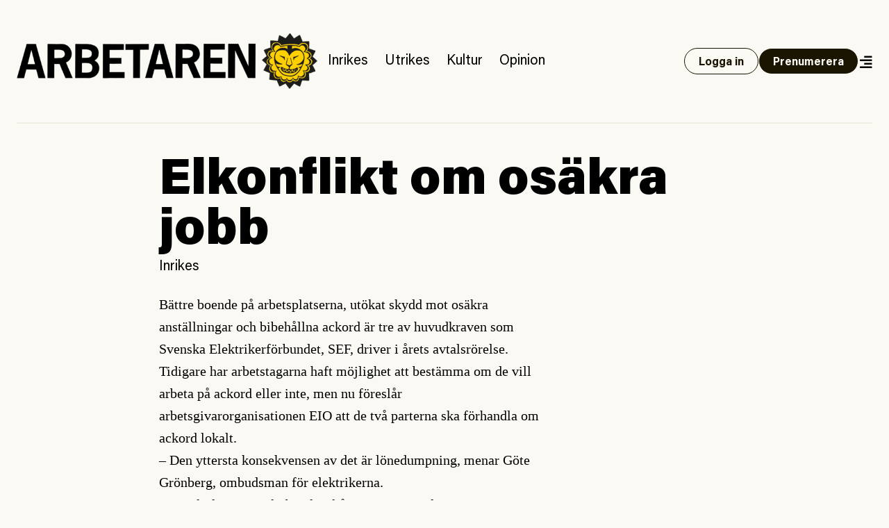

--- FILE ---
content_type: text/html; charset=UTF-8
request_url: https://www.arbetaren.se/2007/04/18/elkonflikt-om-osakra-jobb/
body_size: 48679
content:
<!DOCTYPE html>
<html lang="sv-SE">
<head>
	<meta charset="UTF-8">
	<meta name="viewport" content="width=device-width, initial-scale=1">
	<link rel="profile" href="https://gmpg.org/xfn/11">
	<link rel="pingback" href="https://www.arbetaren.se/xmlrpc.php">

	<title>
		  Elkonflikt om osäkra jobb | Arbetaren	</title>

	<meta name='robots' content='max-image-preview:large' />
<meta property="og:locale" content="sv_SE" />
<meta property="og:type" content="article" />
<meta name="twitter:site" content="@arbetaren"/>
<meta property="og:site_name" content="Arbetaren" />
<meta name="twitter:card" content="summary_large_image">
<meta name="twitter:title" content="Elkonflikt om osäkra jobb">
<meta property="og:title" content="Elkonflikt om osäkra jobb"/>
<meta property="og:url" content="https://www.arbetaren.se/2007/04/18/elkonflikt-om-osakra-jobb/"/>
<meta name="twitter:description" content="">
<meta property="og:description" content=""/>
<meta name="description" content="">
<meta property="og:image" content="https://media.arbetaren.se/wp-content/uploads/2016/01/29031906/cropped-icon.png?class=full"/>
<meta name="twitter:image" content="https://media.arbetaren.se/wp-content/uploads/2016/01/29031906/cropped-icon.png?class=full">
<script type="text/javascript">
/* <![CDATA[ */
window._wpemojiSettings = {"baseUrl":"https:\/\/s.w.org\/images\/core\/emoji\/15.0.3\/72x72\/","ext":".png","svgUrl":"https:\/\/s.w.org\/images\/core\/emoji\/15.0.3\/svg\/","svgExt":".svg","source":{"concatemoji":"https:\/\/www.arbetaren.se\/wp-includes\/js\/wp-emoji-release.min.js?ver=6.6.2"}};
/*! This file is auto-generated */
!function(i,n){var o,s,e;function c(e){try{var t={supportTests:e,timestamp:(new Date).valueOf()};sessionStorage.setItem(o,JSON.stringify(t))}catch(e){}}function p(e,t,n){e.clearRect(0,0,e.canvas.width,e.canvas.height),e.fillText(t,0,0);var t=new Uint32Array(e.getImageData(0,0,e.canvas.width,e.canvas.height).data),r=(e.clearRect(0,0,e.canvas.width,e.canvas.height),e.fillText(n,0,0),new Uint32Array(e.getImageData(0,0,e.canvas.width,e.canvas.height).data));return t.every(function(e,t){return e===r[t]})}function u(e,t,n){switch(t){case"flag":return n(e,"\ud83c\udff3\ufe0f\u200d\u26a7\ufe0f","\ud83c\udff3\ufe0f\u200b\u26a7\ufe0f")?!1:!n(e,"\ud83c\uddfa\ud83c\uddf3","\ud83c\uddfa\u200b\ud83c\uddf3")&&!n(e,"\ud83c\udff4\udb40\udc67\udb40\udc62\udb40\udc65\udb40\udc6e\udb40\udc67\udb40\udc7f","\ud83c\udff4\u200b\udb40\udc67\u200b\udb40\udc62\u200b\udb40\udc65\u200b\udb40\udc6e\u200b\udb40\udc67\u200b\udb40\udc7f");case"emoji":return!n(e,"\ud83d\udc26\u200d\u2b1b","\ud83d\udc26\u200b\u2b1b")}return!1}function f(e,t,n){var r="undefined"!=typeof WorkerGlobalScope&&self instanceof WorkerGlobalScope?new OffscreenCanvas(300,150):i.createElement("canvas"),a=r.getContext("2d",{willReadFrequently:!0}),o=(a.textBaseline="top",a.font="600 32px Arial",{});return e.forEach(function(e){o[e]=t(a,e,n)}),o}function t(e){var t=i.createElement("script");t.src=e,t.defer=!0,i.head.appendChild(t)}"undefined"!=typeof Promise&&(o="wpEmojiSettingsSupports",s=["flag","emoji"],n.supports={everything:!0,everythingExceptFlag:!0},e=new Promise(function(e){i.addEventListener("DOMContentLoaded",e,{once:!0})}),new Promise(function(t){var n=function(){try{var e=JSON.parse(sessionStorage.getItem(o));if("object"==typeof e&&"number"==typeof e.timestamp&&(new Date).valueOf()<e.timestamp+604800&&"object"==typeof e.supportTests)return e.supportTests}catch(e){}return null}();if(!n){if("undefined"!=typeof Worker&&"undefined"!=typeof OffscreenCanvas&&"undefined"!=typeof URL&&URL.createObjectURL&&"undefined"!=typeof Blob)try{var e="postMessage("+f.toString()+"("+[JSON.stringify(s),u.toString(),p.toString()].join(",")+"));",r=new Blob([e],{type:"text/javascript"}),a=new Worker(URL.createObjectURL(r),{name:"wpTestEmojiSupports"});return void(a.onmessage=function(e){c(n=e.data),a.terminate(),t(n)})}catch(e){}c(n=f(s,u,p))}t(n)}).then(function(e){for(var t in e)n.supports[t]=e[t],n.supports.everything=n.supports.everything&&n.supports[t],"flag"!==t&&(n.supports.everythingExceptFlag=n.supports.everythingExceptFlag&&n.supports[t]);n.supports.everythingExceptFlag=n.supports.everythingExceptFlag&&!n.supports.flag,n.DOMReady=!1,n.readyCallback=function(){n.DOMReady=!0}}).then(function(){return e}).then(function(){var e;n.supports.everything||(n.readyCallback(),(e=n.source||{}).concatemoji?t(e.concatemoji):e.wpemoji&&e.twemoji&&(t(e.twemoji),t(e.wpemoji)))}))}((window,document),window._wpemojiSettings);
/* ]]> */
</script>
<style id='wp-emoji-styles-inline-css' type='text/css'>

	img.wp-smiley, img.emoji {
		display: inline !important;
		border: none !important;
		box-shadow: none !important;
		height: 1em !important;
		width: 1em !important;
		margin: 0 0.07em !important;
		vertical-align: -0.1em !important;
		background: none !important;
		padding: 0 !important;
	}
</style>
<link rel='stylesheet' id='wp-block-library-css' href='https://www.arbetaren.se/wp-includes/css/dist/block-library/style.min.css?ver=6.6.2' type='text/css' media='all' />
<style id='arbetaren-message-timestamp-style-inline-css' type='text/css'>
/*!***************************************************************************************************************************************************************************************************************************************!*\
  !*** css ./node_modules/css-loader/dist/cjs.js??ruleSet[1].rules[4].use[1]!./node_modules/postcss-loader/dist/cjs.js??ruleSet[1].rules[4].use[2]!./node_modules/sass-loader/dist/cjs.js??ruleSet[1].rules[4].use[3]!./src/style.scss ***!
  \***************************************************************************************************************************************************************************************************************************************/
/**
 * The following styles get applied both on the front of your site
 * and in the editor.
 *
 * Replace them with your own styles or remove the file completely.
 */
.wp-block-create-block-message-timestamp {
  background-color: #21759b;
  color: #fff;
  padding: 2px;
}

/*# sourceMappingURL=style-index.css.map*/
</style>
<style id='classic-theme-styles-inline-css' type='text/css'>
/*! This file is auto-generated */
.wp-block-button__link{color:#fff;background-color:#32373c;border-radius:9999px;box-shadow:none;text-decoration:none;padding:calc(.667em + 2px) calc(1.333em + 2px);font-size:1.125em}.wp-block-file__button{background:#32373c;color:#fff;text-decoration:none}
</style>
<style id='global-styles-inline-css' type='text/css'>
:root{--wp--preset--aspect-ratio--square: 1;--wp--preset--aspect-ratio--4-3: 4/3;--wp--preset--aspect-ratio--3-4: 3/4;--wp--preset--aspect-ratio--3-2: 3/2;--wp--preset--aspect-ratio--2-3: 2/3;--wp--preset--aspect-ratio--16-9: 16/9;--wp--preset--aspect-ratio--9-16: 9/16;--wp--preset--color--black: #000000;--wp--preset--color--cyan-bluish-gray: #abb8c3;--wp--preset--color--white: #ffffff;--wp--preset--color--pale-pink: #f78da7;--wp--preset--color--vivid-red: #cf2e2e;--wp--preset--color--luminous-vivid-orange: #ff6900;--wp--preset--color--luminous-vivid-amber: #fcb900;--wp--preset--color--light-green-cyan: #7bdcb5;--wp--preset--color--vivid-green-cyan: #00d084;--wp--preset--color--pale-cyan-blue: #8ed1fc;--wp--preset--color--vivid-cyan-blue: #0693e3;--wp--preset--color--vivid-purple: #9b51e0;--wp--preset--gradient--vivid-cyan-blue-to-vivid-purple: linear-gradient(135deg,rgba(6,147,227,1) 0%,rgb(155,81,224) 100%);--wp--preset--gradient--light-green-cyan-to-vivid-green-cyan: linear-gradient(135deg,rgb(122,220,180) 0%,rgb(0,208,130) 100%);--wp--preset--gradient--luminous-vivid-amber-to-luminous-vivid-orange: linear-gradient(135deg,rgba(252,185,0,1) 0%,rgba(255,105,0,1) 100%);--wp--preset--gradient--luminous-vivid-orange-to-vivid-red: linear-gradient(135deg,rgba(255,105,0,1) 0%,rgb(207,46,46) 100%);--wp--preset--gradient--very-light-gray-to-cyan-bluish-gray: linear-gradient(135deg,rgb(238,238,238) 0%,rgb(169,184,195) 100%);--wp--preset--gradient--cool-to-warm-spectrum: linear-gradient(135deg,rgb(74,234,220) 0%,rgb(151,120,209) 20%,rgb(207,42,186) 40%,rgb(238,44,130) 60%,rgb(251,105,98) 80%,rgb(254,248,76) 100%);--wp--preset--gradient--blush-light-purple: linear-gradient(135deg,rgb(255,206,236) 0%,rgb(152,150,240) 100%);--wp--preset--gradient--blush-bordeaux: linear-gradient(135deg,rgb(254,205,165) 0%,rgb(254,45,45) 50%,rgb(107,0,62) 100%);--wp--preset--gradient--luminous-dusk: linear-gradient(135deg,rgb(255,203,112) 0%,rgb(199,81,192) 50%,rgb(65,88,208) 100%);--wp--preset--gradient--pale-ocean: linear-gradient(135deg,rgb(255,245,203) 0%,rgb(182,227,212) 50%,rgb(51,167,181) 100%);--wp--preset--gradient--electric-grass: linear-gradient(135deg,rgb(202,248,128) 0%,rgb(113,206,126) 100%);--wp--preset--gradient--midnight: linear-gradient(135deg,rgb(2,3,129) 0%,rgb(40,116,252) 100%);--wp--preset--font-size--small: 13px;--wp--preset--font-size--medium: 20px;--wp--preset--font-size--large: 36px;--wp--preset--font-size--x-large: 42px;--wp--preset--font-size--preamble: 16px;--wp--preset--font-family--inter: "Inter", sans-serif;--wp--preset--font-family--cardo: Cardo;--wp--preset--spacing--20: 0.44rem;--wp--preset--spacing--30: 0.67rem;--wp--preset--spacing--40: 1rem;--wp--preset--spacing--50: 1.5rem;--wp--preset--spacing--60: 2.25rem;--wp--preset--spacing--70: 3.38rem;--wp--preset--spacing--80: 5.06rem;--wp--preset--shadow--natural: 6px 6px 9px rgba(0, 0, 0, 0.2);--wp--preset--shadow--deep: 12px 12px 50px rgba(0, 0, 0, 0.4);--wp--preset--shadow--sharp: 6px 6px 0px rgba(0, 0, 0, 0.2);--wp--preset--shadow--outlined: 6px 6px 0px -3px rgba(255, 255, 255, 1), 6px 6px rgba(0, 0, 0, 1);--wp--preset--shadow--crisp: 6px 6px 0px rgba(0, 0, 0, 1);}:where(.is-layout-flex){gap: 0.5em;}:where(.is-layout-grid){gap: 0.5em;}body .is-layout-flex{display: flex;}.is-layout-flex{flex-wrap: wrap;align-items: center;}.is-layout-flex > :is(*, div){margin: 0;}body .is-layout-grid{display: grid;}.is-layout-grid > :is(*, div){margin: 0;}:where(.wp-block-columns.is-layout-flex){gap: 2em;}:where(.wp-block-columns.is-layout-grid){gap: 2em;}:where(.wp-block-post-template.is-layout-flex){gap: 1.25em;}:where(.wp-block-post-template.is-layout-grid){gap: 1.25em;}.has-black-color{color: var(--wp--preset--color--black) !important;}.has-cyan-bluish-gray-color{color: var(--wp--preset--color--cyan-bluish-gray) !important;}.has-white-color{color: var(--wp--preset--color--white) !important;}.has-pale-pink-color{color: var(--wp--preset--color--pale-pink) !important;}.has-vivid-red-color{color: var(--wp--preset--color--vivid-red) !important;}.has-luminous-vivid-orange-color{color: var(--wp--preset--color--luminous-vivid-orange) !important;}.has-luminous-vivid-amber-color{color: var(--wp--preset--color--luminous-vivid-amber) !important;}.has-light-green-cyan-color{color: var(--wp--preset--color--light-green-cyan) !important;}.has-vivid-green-cyan-color{color: var(--wp--preset--color--vivid-green-cyan) !important;}.has-pale-cyan-blue-color{color: var(--wp--preset--color--pale-cyan-blue) !important;}.has-vivid-cyan-blue-color{color: var(--wp--preset--color--vivid-cyan-blue) !important;}.has-vivid-purple-color{color: var(--wp--preset--color--vivid-purple) !important;}.has-black-background-color{background-color: var(--wp--preset--color--black) !important;}.has-cyan-bluish-gray-background-color{background-color: var(--wp--preset--color--cyan-bluish-gray) !important;}.has-white-background-color{background-color: var(--wp--preset--color--white) !important;}.has-pale-pink-background-color{background-color: var(--wp--preset--color--pale-pink) !important;}.has-vivid-red-background-color{background-color: var(--wp--preset--color--vivid-red) !important;}.has-luminous-vivid-orange-background-color{background-color: var(--wp--preset--color--luminous-vivid-orange) !important;}.has-luminous-vivid-amber-background-color{background-color: var(--wp--preset--color--luminous-vivid-amber) !important;}.has-light-green-cyan-background-color{background-color: var(--wp--preset--color--light-green-cyan) !important;}.has-vivid-green-cyan-background-color{background-color: var(--wp--preset--color--vivid-green-cyan) !important;}.has-pale-cyan-blue-background-color{background-color: var(--wp--preset--color--pale-cyan-blue) !important;}.has-vivid-cyan-blue-background-color{background-color: var(--wp--preset--color--vivid-cyan-blue) !important;}.has-vivid-purple-background-color{background-color: var(--wp--preset--color--vivid-purple) !important;}.has-black-border-color{border-color: var(--wp--preset--color--black) !important;}.has-cyan-bluish-gray-border-color{border-color: var(--wp--preset--color--cyan-bluish-gray) !important;}.has-white-border-color{border-color: var(--wp--preset--color--white) !important;}.has-pale-pink-border-color{border-color: var(--wp--preset--color--pale-pink) !important;}.has-vivid-red-border-color{border-color: var(--wp--preset--color--vivid-red) !important;}.has-luminous-vivid-orange-border-color{border-color: var(--wp--preset--color--luminous-vivid-orange) !important;}.has-luminous-vivid-amber-border-color{border-color: var(--wp--preset--color--luminous-vivid-amber) !important;}.has-light-green-cyan-border-color{border-color: var(--wp--preset--color--light-green-cyan) !important;}.has-vivid-green-cyan-border-color{border-color: var(--wp--preset--color--vivid-green-cyan) !important;}.has-pale-cyan-blue-border-color{border-color: var(--wp--preset--color--pale-cyan-blue) !important;}.has-vivid-cyan-blue-border-color{border-color: var(--wp--preset--color--vivid-cyan-blue) !important;}.has-vivid-purple-border-color{border-color: var(--wp--preset--color--vivid-purple) !important;}.has-vivid-cyan-blue-to-vivid-purple-gradient-background{background: var(--wp--preset--gradient--vivid-cyan-blue-to-vivid-purple) !important;}.has-light-green-cyan-to-vivid-green-cyan-gradient-background{background: var(--wp--preset--gradient--light-green-cyan-to-vivid-green-cyan) !important;}.has-luminous-vivid-amber-to-luminous-vivid-orange-gradient-background{background: var(--wp--preset--gradient--luminous-vivid-amber-to-luminous-vivid-orange) !important;}.has-luminous-vivid-orange-to-vivid-red-gradient-background{background: var(--wp--preset--gradient--luminous-vivid-orange-to-vivid-red) !important;}.has-very-light-gray-to-cyan-bluish-gray-gradient-background{background: var(--wp--preset--gradient--very-light-gray-to-cyan-bluish-gray) !important;}.has-cool-to-warm-spectrum-gradient-background{background: var(--wp--preset--gradient--cool-to-warm-spectrum) !important;}.has-blush-light-purple-gradient-background{background: var(--wp--preset--gradient--blush-light-purple) !important;}.has-blush-bordeaux-gradient-background{background: var(--wp--preset--gradient--blush-bordeaux) !important;}.has-luminous-dusk-gradient-background{background: var(--wp--preset--gradient--luminous-dusk) !important;}.has-pale-ocean-gradient-background{background: var(--wp--preset--gradient--pale-ocean) !important;}.has-electric-grass-gradient-background{background: var(--wp--preset--gradient--electric-grass) !important;}.has-midnight-gradient-background{background: var(--wp--preset--gradient--midnight) !important;}.has-small-font-size{font-size: var(--wp--preset--font-size--small) !important;}.has-medium-font-size{font-size: var(--wp--preset--font-size--medium) !important;}.has-large-font-size{font-size: var(--wp--preset--font-size--large) !important;}.has-x-large-font-size{font-size: var(--wp--preset--font-size--x-large) !important;}
:where(.wp-block-post-template.is-layout-flex){gap: 1.25em;}:where(.wp-block-post-template.is-layout-grid){gap: 1.25em;}
:where(.wp-block-columns.is-layout-flex){gap: 2em;}:where(.wp-block-columns.is-layout-grid){gap: 2em;}
:root :where(.wp-block-pullquote){font-size: 1.5em;line-height: 1.6;}
</style>
<link rel='stylesheet' id='premium-contnet-style-css' href='https://www.arbetaren.se/app/plugins/premium-content/includes/../css/premium-content.min.css?ver=6.6.2' type='text/css' media='all' />
<link rel='stylesheet' id='woocommerce-layout-css' href='https://www.arbetaren.se/app/plugins/woocommerce/assets/css/woocommerce-layout.css?ver=9.3.3' type='text/css' media='all' />
<link rel='stylesheet' id='woocommerce-smallscreen-css' href='https://www.arbetaren.se/app/plugins/woocommerce/assets/css/woocommerce-smallscreen.css?ver=9.3.3' type='text/css' media='only screen and (max-width: 768px)' />
<link rel='stylesheet' id='woocommerce-general-css' href='https://www.arbetaren.se/app/plugins/woocommerce/assets/css/woocommerce.css?ver=9.3.3' type='text/css' media='all' />
<style id='woocommerce-inline-inline-css' type='text/css'>
.woocommerce form .form-row .required { visibility: visible; }
</style>
<link rel='stylesheet' id='plyr-style-css' href='https://www.arbetaren.se/app/themes/arbetaren-bold/assets/plyr.css?ver=1762164185' type='text/css' media='all' />
<link rel='stylesheet' id='fontawsome-style-css' href='https://www.arbetaren.se/app/themes/arbetaren-bold/assets/fontawsome/all.css?ver=1762164185' type='text/css' media='' />
<link rel='stylesheet' id='arbetaren-style-css' href='https://www.arbetaren.se/app/themes/arbetaren-bold/assets/style.css?ver=1762164185' type='text/css' media='' />
<script type="text/javascript" src="https://www.arbetaren.se/wp-includes/js/jquery/jquery.min.js?ver=3.7.1" id="jquery-core-js"></script>
<script type="text/javascript" src="https://www.arbetaren.se/wp-includes/js/jquery/jquery-migrate.min.js?ver=3.4.1" id="jquery-migrate-js"></script>
<script type="text/javascript" src="https://www.arbetaren.se/app/plugins/premium-content/includes/../js/form-validator/jquery.form-validator.min.js?ver=6.6.2" id="form-validator-js"></script>
<script type="text/javascript" src="https://www.arbetaren.se/wp-includes/js/underscore.min.js?ver=1.13.4" id="underscore-js"></script>
<script type="text/javascript" id="wp-util-js-extra">
/* <![CDATA[ */
var _wpUtilSettings = {"ajax":{"url":"\/wp-admin\/admin-ajax.php"}};
/* ]]> */
</script>
<script type="text/javascript" src="https://www.arbetaren.se/wp-includes/js/wp-util.min.js?ver=6.6.2" id="wp-util-js"></script>
<script type="text/javascript" src="https://www.arbetaren.se/app/plugins/premium-content/includes/../js/premium-content.js?ver=202511031520" id="premium-content-js"></script>
<script type="text/javascript" src="https://www.arbetaren.se/app/plugins/woocommerce/assets/js/jquery-blockui/jquery.blockUI.min.js?ver=2.7.0-wc.9.3.3" id="jquery-blockui-js" defer="defer" data-wp-strategy="defer"></script>
<script type="text/javascript" src="https://www.arbetaren.se/app/plugins/woocommerce/assets/js/js-cookie/js.cookie.min.js?ver=2.1.4-wc.9.3.3" id="js-cookie-js" defer="defer" data-wp-strategy="defer"></script>
<script type="text/javascript" id="woocommerce-js-extra">
/* <![CDATA[ */
var woocommerce_params = {"ajax_url":"\/wp-admin\/admin-ajax.php","wc_ajax_url":"\/?wc-ajax=%%endpoint%%"};
/* ]]> */
</script>
<script type="text/javascript" src="https://www.arbetaren.se/app/plugins/woocommerce/assets/js/frontend/woocommerce.min.js?ver=9.3.3" id="woocommerce-js" defer="defer" data-wp-strategy="defer"></script>
<link rel="https://api.w.org/" href="https://www.arbetaren.se/wp-json/" /><link rel="alternate" title="JSON" type="application/json" href="https://www.arbetaren.se/wp-json/wp/v2/posts/20398" /><link rel="EditURI" type="application/rsd+xml" title="RSD" href="https://www.arbetaren.se/xmlrpc.php?rsd" />
<meta name="generator" content="WordPress 6.6.2" />
<meta name="generator" content="WooCommerce 9.3.3" />
<link rel="canonical" href="https://www.arbetaren.se/2007/04/18/elkonflikt-om-osakra-jobb/" />
<link rel='shortlink' href='https://www.arbetaren.se/?p=20398' />
<link rel="alternate" title="oEmbed (JSON)" type="application/json+oembed" href="https://www.arbetaren.se/wp-json/oembed/1.0/embed?url=https%3A%2F%2Fwww.arbetaren.se%2F2007%2F04%2F18%2Felkonflikt-om-osakra-jobb%2F" />
<link rel="alternate" title="oEmbed (XML)" type="text/xml+oembed" href="https://www.arbetaren.se/wp-json/oembed/1.0/embed?url=https%3A%2F%2Fwww.arbetaren.se%2F2007%2F04%2F18%2Felkonflikt-om-osakra-jobb%2F&#038;format=xml" />
	<noscript><style>.woocommerce-product-gallery{ opacity: 1 !important; }</style></noscript>
	<style id='wp-fonts-local' type='text/css'>
@font-face{font-family:Inter;font-style:normal;font-weight:300 900;font-display:fallback;src:url('https://www.arbetaren.se/app/plugins/woocommerce/assets/fonts/Inter-VariableFont_slnt,wght.woff2') format('woff2');font-stretch:normal;}
@font-face{font-family:Cardo;font-style:normal;font-weight:400;font-display:fallback;src:url('https://www.arbetaren.se/app/plugins/woocommerce/assets/fonts/cardo_normal_400.woff2') format('woff2');}
</style>
<link rel="icon" href="https://media.arbetaren.se/wp-content/uploads/2016/01/29031906/cropped-icon.png?width=64&#038;height=64" sizes="32x32" />
<link rel="icon" href="https://media.arbetaren.se/wp-content/uploads/2016/01/29031906/cropped-icon.png?width=384&#038;height=384" sizes="192x192" />
<link rel="apple-touch-icon" href="https://media.arbetaren.se/wp-content/uploads/2016/01/29031906/cropped-icon.png?width=360&#038;height=360" />
<meta name="msapplication-TileImage" content="https://media.arbetaren.se/wp-content/uploads/2016/01/29031906/cropped-icon.png?width=540&#038;height=540" />

	<!-- Matomo -->
	<script type="text/javascript">
		var _paq = _paq || [];
		/* tracker methods like "setCustomDimension" should be called before "trackPageView" */
		_paq.push(['trackPageView']);
		_paq.push(['enableLinkTracking']);
		(function() {
		var u="https://arbetaren.innocraft.cloud/";
		_paq.push(['setTrackerUrl', u+'piwik.php']);
		_paq.push(['setSiteId', '1']);
		_paq.push(['setCustomVariable','1','Premium','free', 'page']);
		var d=document, g=d.createElement('script'), s=d.getElementsByTagName('script')[0];
		g.type='text/javascript'; g.async=true; g.defer=true; g.src=u+'piwik.js'; s.parentNode.insertBefore(g,s);
		})();
	</script>
	<noscript><p><img src="https://arbetaren.innocraft.cloud/piwik.php?idsite=1&amp;rec=1" style="border:0;" alt="" /></p></noscript>
	<!-- End Matomo Code -->
	<script defer data-domain="arbetaren.se" src="https://plausible.io/js/script.js"></script>
		<script defer  event-category="Inrikes" event-logged_in="" event-author="" data-domain="arbetaren.se" src="https://plausible.io/js/script.pageview-props.js"></script>
	</head>

<body class="post-template-default single single-post postid-20398 single-format-standard wp-custom-logo text-dark bg-white px-6 theme-arbetaren-bold woocommerce-no-js">
		
	<header class="mx-auto container border-graylight border-b-2 py-6 md:py-12">
		<nav class="w-full flex flex-col-reverse md:flex-row items-center justify-between gap-3 lg:justify-start">
			<a href="https://www.arbetaren.se/" rel="home">
				<img class="md:h-20" src="https://arbetaren.s3.eu-west-1.amazonaws.com/wp-content/uploads/2021/01/13022347/logo.png?class=full"  alt="Arbetaren Logotyp" decoding="async">
			</a>
			<div class="w-full md:w-none flex-1 flex flex-row justify-between items-center gap-6">
			<ul id="huvudmeny" class="flex-1 hidden text-xl lg:flex flex-row text-base items-baseline overflow-x-auto"><li id="menu-item-203711" class="text-xl menu-item menu-item-type-taxonomy menu-item-object-category current-post-ancestor current-menu-parent current-post-parent menu-item-203711"><a href="https://www.arbetaren.se/kategori/inrikes/">Inrikes</a></li>
<li id="menu-item-203712" class="text-xl menu-item menu-item-type-taxonomy menu-item-object-category menu-item-203712"><a href="https://www.arbetaren.se/kategori/utrikes-cat/">Utrikes</a></li>
<li id="menu-item-203713" class="text-xl menu-item menu-item-type-taxonomy menu-item-object-category menu-item-203713"><a href="https://www.arbetaren.se/kategori/kultur/">Kultur</a></li>
<li id="menu-item-203715" class="text-xl menu-item menu-item-type-taxonomy menu-item-object-category menu-item-203715"><a href="https://www.arbetaren.se/kategori/opinion/">Opinion</a></li>
</ul>			<div class="flex-1 md:flex-none justify-self-end flex flex-row justify-between md:justify-end gap-3 items-center">
									<a class="button open" href="https://www.arbetaren.se/wp-login.php?redirect_to=https%3A%2F%2Fwww.arbetaren.se%2F2007%2F04%2F18%2Felkonflikt-om-osakra-jobb%2F&#038;reauth=1">
						Logga in
					</a>
					<a class="button hidden xl:block" href="https://arbetaren.preno.se/paper.php?id=182">Prenumerera</a>
								<a id="menutoggle" title="Visa meny" href="#" class="cursor-pointer w-5 pt-1 text-right">
					<i id="menuopen" class="text-xl fas fa-align-right"></i>
					<i id="menuclose" class="hidden text-xl fas fa-times"></i>
				</a>
			</div>
			</div>
		</nav>
	</header>
	
	<!-- PAGEMENY -->
	<nav id="pagemenu" class="hidden">
		<div class="container mx-auto py-6 md:py-9 border-b-2 border-graylight">
			<div class="flex flex-col gap-9 md:gap-12 md:flex-row flex-wrap">
				<div class="md:w-6/12 lg:w-3/12">
					<h3 class="font-extrabold text-2xl m-0">Innehåll</h3>
					<ul id="mega-huvudmeny" class="mb-5"><li class="text-xl menu-item menu-item-type-taxonomy menu-item-object-category current-post-ancestor current-menu-parent current-post-parent menu-item-203711"><a href="https://www.arbetaren.se/kategori/inrikes/">Inrikes</a></li>
<li class="text-xl menu-item menu-item-type-taxonomy menu-item-object-category menu-item-203712"><a href="https://www.arbetaren.se/kategori/utrikes-cat/">Utrikes</a></li>
<li class="text-xl menu-item menu-item-type-taxonomy menu-item-object-category menu-item-203713"><a href="https://www.arbetaren.se/kategori/kultur/">Kultur</a></li>
<li class="text-xl menu-item menu-item-type-taxonomy menu-item-object-category menu-item-203715"><a href="https://www.arbetaren.se/kategori/opinion/">Opinion</a></li>
</ul><ul id="mega-undermeny" class=""><li id="menu-item-384660" class="menu-item menu-item-type-custom menu-item-object-custom menu-item-384660"><a href="https://arbetaren.preno.se/paper.php?id=182">Prenumerera</a></li>
<li id="menu-item-347400" class="menu-item menu-item-type-custom menu-item-object-custom menu-item-347400"><a href="https://www.arbetaren.se/arkivet/">Arkivet</a></li>
<li id="menu-item-274273" class="menu-item menu-item-type-taxonomy menu-item-object-category menu-item-274273"><a href="https://www.arbetaren.se/kategori/arbetaren100/">Arbetaren 100 år</a></li>
<li id="menu-item-268127" class="menu-item menu-item-type-taxonomy menu-item-object-category menu-item-268127"><a href="https://www.arbetaren.se/kategori/podd/">Poddar</a></li>
<li id="menu-item-347399" class="menu-item menu-item-type-taxonomy menu-item-object-category menu-item-347399"><a href="https://www.arbetaren.se/kategori/arbetaren-tv/">TV</a></li>
<li id="menu-item-16926" class="menu-item menu-item-type-post_type menu-item-object-page menu-item-16926"><a href="https://www.arbetaren.se/kontakt/">Om Arbetaren</a></li>
</ul>				</div>
				<div class="md:w-6/12 lg:w-4/12">
					<h3 class="font-extrabold text-2xl m-0">Aktuella ämnen</h3>
					<ul><li><a href="https://www.arbetaren.se/tag/israel-palestina/" rel="tag">Israel-Palestina</a></li><li><a href="https://www.arbetaren.se/tag/strejk-2/" rel="tag">strejk</a></li><li><a href="https://www.arbetaren.se/tag/arbetsplatsolycka/" rel="tag">Arbetsplatsolycka</a></li><li><a href="https://www.arbetaren.se/tag/solidariska-byggare/" rel="tag">Solidariska byggare</a></li><li><a href="https://www.arbetaren.se/tag/tesla/" rel="tag">tesla</a></li><li><a href="https://www.arbetaren.se/tag/den-grona-omstallningen/" rel="tag">Den gröna omställningen</a></li><li><a href="https://www.arbetaren.se/tag/strejkratten/" rel="tag">strejkrätten</a></li><li><a href="https://www.arbetaren.se/tag/gron-omstallning/" rel="tag">Grön omställning</a></li><li><a href="https://www.arbetaren.se/tag/civilkuragepriset/" rel="tag">civilkuragepriset</a></li><li><a href="https://www.arbetaren.se/tag/klass/" rel="tag">Klass</a></li></ul>				</div>
				<div class="md:w-full lg:w-4/12">
					<div class="bg-black text-white p-6">
						<h3 class='font-bolder text-2xl mb-3 mt-0'>Tjena!</h3>
			<p>För att ta del av Arbetaren fullt ut behöver du logga in eller <a class='font-bold underline hover:no-underline' href='https://arbetaren.preno.se/paper.php?id=182'>påbörja en prenumeration</a>.</p><p class="my-3">Vi har bytt prenumerationssystem till Preno, därför måste du <a class="underline hover:no-underline" href="https://arbetaren.preno.se/forgotpassword.php">uppdatera ditt lösenord</a> för att kunna logga in (det går bra att välja samma igen). Det är bara att mejla till <a class="underline hover:no-underline" href="/cdn-cgi/l/email-protection#443436212a3129213625302d2b2a0425362621302536212a6a3721"><span class="__cf_email__" data-cfemail="3646445358435b534457425f595876574454534257445358184553">[email&#160;protected]</span></a> om du har några frågor!</p><form name="loginform" id="loginform" action="https://www.arbetaren.se/wp-login.php" method="post"><p class="login-username">
				<label for="user_login">Username or Email Address</label>
				<input type="text" name="log" id="user_login" autocomplete="username" class="input" value="" size="20" />
			</p><p class="login-password">
				<label for="user_pass">Password</label>
				<input type="password" name="pwd" id="user_pass" autocomplete="current-password" spellcheck="false" class="input" value="" size="20" />
			</p><p class="login-remember"><label><input name="rememberme" type="checkbox" id="rememberme" value="forever" /> Remember Me</label></p><p class="login-submit">
				<input type="submit" name="wp-submit" id="wp-submit" class="button button-primary" value="Log In" />
				<input type="hidden" name="redirect_to" value="https://www.arbetaren.se/2007/04/18/elkonflikt-om-osakra-jobb/" />
			</p></form>					</div>
					
					
<div class="bg-black text-white p-6 mt-3">
    <h3 class="mt-0 mb-3">Sök på Arbetaren</h3>
    <form class="" action="/" method="get">
	    <div class="relative text-black focus-within:text-gray-400 w-full">
		    <span class="absolute top-4 left-0 flex items-center pl-2">
			    <button type="submit" class="focus:outline-none focus:shadow-outline">
				    <i class="fas fa-search"></i>
			    </button>
		    </span>
		    <input class="w-full px-3 pt-3 pb-2 mt-1 rounded border-gray border text-black pl-8" id="search" name="s" id="search" value="" placeholder="Vad letar du efter?" autocomplete="off" />
	    </div>
    </form>
</div>				</div>
			</div>
		</div>
	</nav>
	<!-- PAGECONTENT -->

	<article class="post inrikes">
			<div class="container mx-auto mb-3 my-9 md:my-12 md:mb-6">
		<div class="flex flex-col items-center gap-9 md:gap-16">
					<figure class="relative">
								</figure>
					
			<div class="w-full md:w-8/12 flex flex-col gap-3 md:gap-6">
				<h1 class="post-title text-4xl lg:text-7xl leading-none lg:leading-none">
					Elkonflikt om osäkra jobb				</h1>
				<ul class="tags md:text-xl">
					<li class="issue font-bold uppercase">
											</li>
					<li class="tag">
						<a href="https://www.arbetaren.se/kategori/inrikes/">Inrikes</a>					</li>
				</ul>
			</div>
		</div>
	</div>
		<div class="container mx-auto mt-3 my-6 md:my-12 md:mt-6">
	<div class="flex flex-col items-center">
		<div class="md:w-8/12 flex flex-col font-serif text-lg md:text-xl md:leading-relaxed">
			<div class="entry-content">
				<p>Bättre boende på arbetsplatserna, utökat skydd mot osäkra anställningar och bibehållna ackord är tre av huvudkraven som Svenska Elektrikerförbundet, SEF, driver i årets avtalsrörelse. <br />Tidigare har arbetstagarna haft möjlighet att bestämma om de vill arbeta på ackord eller inte, men nu föreslår arbetsgivarorganisationen EIO att de två parterna ska förhandla om ackord lokalt.<br />– Den yttersta konsekvensen av det är lönedumpning, menar Göte Grönberg, ombudsman för elektrikerna.<br />Centralt driver LO-förbunden frågan om tryggade anställningsformer, och motsätter sig bland annat att arbetsgivare ska kunna anlita en tidigare anställd som egenföretagare med f-skattesedel. Göte Grönberg berättar att det blivit allt vanligare att arbetsgivare inom elbranschen försöker undgå kollektivavtal genom att uppmana anställda att starta eget.<br />– Vi har inget emot att våra medlemmar väljer att bli egna företagare, men det ska ske av egen fri vilja och inte genom press. Det här är en politisk linje som arbetsgivarna vill driva – i deras idealsamhälle ska varje människa ha ett eget företag. Vi tror inte på det. Det blir hårdare press, och sämre arbetsvillkor.</p>
<p>Boendestandarden när arbetarna tvingas övernatta på byggarbetsplatser är en annan viktig fråga för SEF, som menar att de förhållanden som godkänns under nuvarande ackordsbestämmelser är jämförbara med de som var gängse i 1920-talets Sverige. I ett pressmeddelande skriver förbundet att ”en plats under en gran skulle kunna vara ett godkänt boende med de föreslagna bestämmelserna”.<br />– Jag har varit ute på arbetsplatser där två personer sover i samma rum, på fem-sju kvadratmeter. Matsalen ligger direkt utanför sovrummet. Det är inte en rimlig standard, säger Göte Grönberg.</p>
<p>På en byggarbetsplats i gamla Klara-kvarteren i centrala Stockholm arbetar elektrikerna Niklas Brorsson och Johan Giös, båda aktiva i den lokala fackklubben. De övernattar inte vid byggarbetsplatsen, och berörs inte av kravet på högre boendestandard, även om de menar att det är riktigt av SEF att driva just den frågan.<br />Att säkra de nuvarande ackordsreglerna är också viktigt – men minst lika betydelsefullt är att trygga arbetsmiljön på byggarbetsplatserna.<br />– Arbetsmiljöskyddet ska vara detsamma för alla, även för oss som jobbar på byggarbetsplatser där det är dammigt och bullrigt. Men det är sällan en prioriterad fråga för beställaren. Att följa arbetsmiljökraven kostar ju pengar. Arbetsgivarna försöker i stället att klämma till skyddsombuden, säger Johan Giös och får medhåll av Niklas Brorsson:<br />– Arbetsmiljöfrågorna känns väldigt viktiga, bland annat när det gäller sjukdomen kol, som man kan få genom att dra i sig betongdamm. Då är det extra viktigt att man använder rätt skyddsutrustning, säger han.</p>
<p>Att skyddsombud som arbetsgivarna inte gillar omplaceras är ytterligare en fråga som omfattas i SEF:s avtalskrav. Objektiva principer ska användas om någon ska kunna omplaceras.<br />Förutsättningarna för att SEF ska vinna gehör för sina krav i förhandlingarna borde vara goda, menar Johan Giös, och ser hotet om att införa övertidsblockad i nästa vecka om medlingsförsöken inte lyckas, som en kraftfull åtgärd. <br />– Det kommer att slå oerhört hårt, eftersom det råder stor arbetskraftsbrist. Här har vi beordrad övertid just nu, och jobbar tre timmar extra per dag.</p>
<p><b>Uppdatering:</b> SAC lade under torsdagen ett sympativarsel som följer Elektrikerförbundets varsel.</p>
			</div>
			<div class="lg:pr-64 flex flex-col md:flex-row justify-between md:items-center gap-6 my-9 md:my-12 font-sans">
				<div>
					
<ul class="flex flex-col lg:flex-row lg:items-center lg:gap-9">

</ul>
				</div>
				<div class="text-base">
					<span class="block my-1 font-bold">Publicerad <time datetime="2007-04-18T00:00:00">18 April, 2007</time></span>
					 
					<span class="block my-1 text-dark opacity-75">Uppdaterad <time datetime="2024-10-14T15:21:56">14 October, 2024</time></span>
									</div>
			</div>
		</div>
	</div>
</div>
	</article>
			<article id="read-more-387778" class="post read-more print:hidden container mx-auto utrikeskommentar">
			<div class="relative my-3 flex justify-center border-t-2 border-graylight">
				<span class="bg-white px-6 -mt-3 text-gray-800">3 days sedan				</span>
			</div>
			<article>
					<div class="container mx-auto mb-3 my-9 md:my-12 md:mb-6">
		<div class="flex flex-col items-center gap-9 md:gap-16">
					<figure class="relative">
			<img src="https://media.arbetaren.se/wp-content/uploads/2025/10/29155917/Kopia-av-Har-kan-du-testa-som-du-vill-2400-x-1600-px-2-4.jpg?class=medium" class="attachment-medium size-medium" alt="Gabriel Kuhn kommenterar KPÖ:s kongress" decoding="async" loading="lazy" />						<figcaption class="p-3 md:p-6 text-sm md:text-base leading-none md:leading-snug text-left bg-black text-white">
				Gabriel Kuhn är skribent och SAC:s generalsekreterare. 				<strong class="font-bold">Foto: KPÖ, Annie Hellquist. Montage: Arbetaren </strong>
			</figcaption>
					</figure>
					
			<div class="w-full md:w-8/12 flex flex-col gap-3 md:gap-6">
				<h1 class="post-title text-4xl lg:text-7xl leading-none lg:leading-none">
					KPÖ – en växande vänster i Österrike				</h1>
				<ul class="tags md:text-xl">
					<li class="issue font-bold uppercase">
						<a href='https://www.arbetaren.se/nummer/84-2025/'>#84/2025</a>					</li>
					<li class="tag">
						<a href="https://www.arbetaren.se/kategori/utrikes-cat/utrikeskommentar/">Kommentar</a>					</li>
				</ul>
			</div>
		</div>
	</div>
				<div class="container mx-auto mt-3 my-6 md:my-12 md:mt-6">
	<div class="flex flex-col items-center">
		<div class="md:w-8/12 flex flex-col font-serif text-lg md:text-xl md:leading-relaxed">
			<div class="entry-content">
				<p class="has-preamble-font-size">Hur blev ett österrikiskt kommunistparti, som inte var stort ens när det grundades 1918, plötsligt ett av Europas mest framgångsrika? Det finns förstås stora skillnader mot en frihetlig fackförening som SAC Syndikalisterna – men det är relevant att reflektera över KPÖ:s snabba förändring, skriver SAC:s generalsekreterare Gabriel Kuhn.</p><p>Fackföreningen SAC Syndikalisterna kommer snart hålla sin 34:e kongress. I november ska 70 representanter från 15 LS (lokala samorganisationer) mötas för att bestämma organisationens framtida riktning. SAC har bara kongress vart tredje eller fjärde år, vilket ger enskilda kongresser särskild betydelse.</p><p>Av olika anledningar kommer jag själv inte ställa upp till omval som generalsekreterare på denna kongress. Jag ska tillbaka till mitt vanliga jobb som frilansskribent och översättare. Jag har varit på journalistuppdrag även under de senaste två och ett halvt åren, när jag varit ledig från mitt SAC-uppdrag. Senast reste jag till Österrike för ett par veckor sedan för att, för en tysk tidnings räkning, bevaka det österrikiska kommunistpartiet KPÖ:s 39:e kongress.</p><p>KPÖ grundades 1918 och partiet var inte särskilt framgångsrikt i början. På 1920- och 1930-talen var den österrikiska socialdemokratin under dess ”austromarxistiska” ledning en stark politisk kraft, det fanns inte mycket plats på vänstersidan bredvid den. Under andra världskriget skaffade sig KPÖ ett stort moraliskt kapital när de, trots att de var förbjudna, var ledande i motståndet mot nazisterna. </p><p>Efter kriget hade de representanter i det nationella samt i flera regionala parlament – innan partiet från och med 1950-talet blev närmast betydelselöst.</p><h2 class="wp-block-heading">Oanad framgång</h2><p>Men sedan några år tillbaka är KPÖ, tillsammans med Belgiens arbetarparti (PTB-PVDA), Europas mest framgångsrika parti vänster om socialdemokratin. Graz, Österrikes andras största stad, har numera en kommunistisk borgarmästare. I turistmagneten Salzburg finns det en kommunistisk vice-borgmästare, och i min hemstad Innsbruck har partiet tre ledamöter i kommunfullmäktige sedan kommunalvalet 2024 – valet innan, 2018, ställde KPÖ inte ens upp.</p><p>Eftersom rollen som SAC:s generalsekreterare alltid följer med mig, även när jag inte är på officiellt uppdrag, var det omöjligt att närvara vid KPÖ:s kongress utan att tänka på SAC:s egen kongress. Även KPÖ har kongress bara vart tredje eller fjärde år, och den här gången var mer än hälften av alla 284 ombud inte ens medlemmar när partiet höll kongress 2021. En fråga blir oundviklig: Hur är det möjligt att en organisation som var dödförklarad runt millennieskiftet plötsligt kan växa sig så stark på bara några år?</p><p>Det är så klart svårt att jämföra KPÖ med SAC. Österrike är inte Sverige, och KPÖ är ett politiskt parti, medan SAC är en federation av lokala fackföreningar. Ändå går det att dra paralleller.</p><h2 class="wp-block-heading">Fokus på lokala frågor</h2><p>KPÖ:s framgångar började med att lokalavdelningen i Graz fokuserade på väldigt konkreta frågor, framför allt bostadspolitiken. Hyrorna i Österrike är höga, och familjer med låg inkomst kämpar hårt för att klara av räkningarna. KPÖ gjorde det till sin hjärtefråga. Folk kunde komma till deras kontor och få rådgivning, även materiellt stöd om det fanns ett akut behov. </p><p>Samtidigt gav KPÖ:s folkvalda representanter den största delen av sin inkomst till sociala projekt. De behöll enbart en lön som motsvarade den genomsnittliga inkomsten av en österrikisk yrkesarbetare. I dag är det standard inom partiet landet över. Det är likt hur SAC:s löner beräknas.&nbsp;</p><p>Medan det lokala engagemanget prioriterades inom KPÖ, uttalade sig partiet sällan om stora geopolitiska frågor. Detta gav resultat även i andra delar av landet. </p><p>Men framgångarna i Graz hade aldrig kunnat sprida sig om det inte varit för en förnyelse av partiet. År 2018 blev vänsterfalangen av miljöpartiets ungdomsförbund oberoende, ändrade sitt namn till ”Ung vänster” och började samarbeta med KPÖ. Den största delen av de 144 nya partimedlemmar som deltog i årets kongress har sin bakgrund i Ung vänster, och det gäller även några av partiets mest kapabla organisatörer. Med dem kom en ny energi, nya idéer och utkast till ett nytt partiprogram, uppdaterade stadgar och en organisationsstruktur anpassad till dagens verklighet.</p><h2 class="wp-block-heading">Federalistisk struktur</h2><p>Det må överraska att KPÖ, likt SAC, är en federalistisk organisation, med tanke på att många förväntar sig ett centralistiskt styre bland kommunister. Men den regionala KPÖ-avdelningen från Steiermark (med Graz som huvudstad) hade inte ens skickat ombud till de nationella kongresserna på över tjugo år. Det var förnyelsen som gjorde att de var tillbaka den här gången. </p><p>En federalistisk struktur ofta leder till samma frågor, till exempel om resursfördelning. Hur mycket solidaritet med mindre avdelningar är rimlig för dem som har mest medlemmar och pengar? I KPÖ:s fall hade Wien hela 87 ombud på kongressen fast de inte har en enda ledamot i kommunfullmäktige. Tyrolen hade precis fyra, trots dundersuccén i huvudstaden Innsbruck. Här gäller det att hitta en bra balans mellan de lokala och regionala avdelningars autonomi och känslan av att agera tillsammans, i en enad organisation. Det låter välbekant för alla som är del av de kluriga diskussionerna inom SAC om relationen mellan centralorganisationen och LS.</p><p>På KPÖ:s kongress diskuterades det många sakfrågor; formalia och pengarna spelade mindre roll. Jag gillade det, men folk förklarade för mig att det också betyder att transparensen kan brista när det gäller både beslutsförfaranden och resursfördelningen. Återigen gäller det att hitta rätt balans.</p><h2 class="wp-block-heading">Facket också på dagordningen</h2><p>Fackföreningsrörelsen var också ett diskussionsämne. Som de flesta europeiska länder har Österrike ingen betydelsefull syndikalistisk organisation. Fackliga aktivister med syndikalistiska sympatier organiserar sig i lokala fackklubbar inom ÖGB (Österrikes LO). De har sitt eget nätverk, den fackliga vänsteralliansen GLB (<em>Gewerkschaftlicher Linksblock</em>).</p><p>Ombuden på KPÖ:s kongress betonade betydelsen av den fackliga aktivismen. Försök att bilda egna fackföreningar sågs som en alldeles för stor utmaning under de omständigheter som råder i landet.&nbsp;</p><p>Även i Österrike undermineras den traditionellt starka fackliga strukturen. Fackliga aktivister har fullt upp med att försvara de rättigheter som arbetarrörelsen har vunnit under de senaste 150 åren. Det långsiktiga målet är en radikalisering av de stora fackens medlemsbas.</p><p>Det fanns också en mediedebatt som var relevant för SAC med tanke på hur mycket plats diskussionerna om Arbetaren, medlemstidningen Syndikalisten och sociala medier brukar uppta på kongressen. Argumenten för en starkare satsning på sociala medier var de vanliga: de konsumeras mest, framför allt av unga, och de var snabbare och billigare. </p><p>Men det artikulerades ett tungt motargument: fördelningen av flygblad och tidningar kan kontrolleras helt av organisationen själva, medan algoritmerna styr över sociala medier. En tankeställare.</p><p>Nu är jag tillbaka i Sverige, helt upptagen med de sista förberedelserna inför SAC:s kongress. Det var kul att bevittna en kongress med vissa likheter bara några veckor innan. Att SAC:s kongress kommer ha fler pauser och att det inte kommer konsumeras alkohol anser jag fördelaktigt.</p><div class="flex flex-row items-center gap-6 font-sans my-9 md:my-12">
			<a class="w-4/12" href="https://www.arbetaren.se/2025/10/29/darfor-rimmar-jokkmokk-pa-joe-strummer/" title="">
			<figure>
				<img decoding="async" src="https://media.arbetaren.se/wp-content/uploads/2025/10/29112217/Jokkmokk-atervandring.png?class=medium" class="attachment-medium size-medium" alt="Jokkmokk och Joe Strummer" />			</figure>
		</a>
		<div class="flex-1 flex flex-col justify-start gap-2">
		<ul class="tags text-base">
			<li class="issue font-bold uppercase"><a href='https://www.arbetaren.se/nummer/83-2025/'>#83/2025</a></li>
			<li class="tag"><a href="https://www.arbetaren.se/kategori/opinion/kommentar/">Kommentar</a></li>
		</ul>
		<a href="https://www.arbetaren.se/2025/10/29/darfor-rimmar-jokkmokk-pa-joe-strummer/" title="" class="no-underline">
			<h1 class="m-0 text-xl md:text-2xl font-extrabold leading-none lg:leading-none hover:underline">
				Därför rimmar Jokkmokk på Joe Strummer			</h1>
		</a>
	</div>
</div>			</div>
			<div class="lg:pr-64 flex flex-col md:flex-row justify-between md:items-center gap-6 my-9 md:my-12 font-sans">
				<div>
					
<ul class="flex flex-col lg:flex-row lg:items-center lg:gap-9">

		<li>
			<a href="https://www.arbetaren.se/author/gabriel-kuhn/" title="Gabriel Kuhn">
				<div class="flex flex-row content-center space-x-5">
										<div class="self-center">
						<span class="font-normal text-base lg:text-lg block">Gabriel Kuhn</span>
						<span class="font-normal text-sm block"></span>
					</div>
				</div>
			</a>
		</li>
	</ul>
				</div>
				<div class="text-base">
					<span class="block my-1 font-bold">Publicerad <time datetime="2025-10-31T08:37:32">31 October, 2025</time></span>
					 
					<span class="block my-1 text-dark opacity-75">Uppdaterad <time datetime="2025-10-31T09:24:30">31 October, 2025</time></span>
									</div>
			</div>
		</div>
	</div>
</div>
			</article>
			<div class="absolute w-full bottom-0 bg-gradient-to-t via-white from-white">
				<div class="read-footer container h-52 mx-auto flex flex-row justify-center items-end">
					<span data-url="https://www.arbetaren.se/2025/10/31/kpo-en-vaxande-vanster-i-osterrike/" data-target="read-more-387778" class="load-more inline-block w-auto bg-black hover:bg-yellow py-2 px-5 pt-3 rounded-full font-sans font-bold text-base text-white hover:text-black cursor-pointer">Läs hela artikeln</span>
				</div>
			</div>
		</article>
				<article id="read-more-387657" class="post read-more print:hidden container mx-auto kommentar inrikeskommentar">
			<div class="relative my-3 flex justify-center border-t-2 border-graylight">
				<span class="bg-white px-6 -mt-3 text-gray-800">6 days sedan				</span>
			</div>
			<article>
					<div class="container mx-auto mb-3 my-9 md:my-12 md:mb-6">
		<div class="flex flex-col items-center gap-9 md:gap-16">
					<figure class="relative">
			<img src="https://media.arbetaren.se/wp-content/uploads/2025/10/28115517/Gul-fackforening-SD-1.png?class=medium" class="attachment-medium size-medium" alt="" decoding="async" loading="lazy" />						<figcaption class="p-3 md:p-6 text-sm md:text-base leading-none md:leading-snug text-left bg-black text-white">
				Det nya ”facket” Samverkans vice ordförande säger att han är besviken på IF Metall som ”betedde sig illa” när de inte accepterade Teslas nej till kollektivavtal.				<strong class="font-bold"></strong>
			</figcaption>
					</figure>
					
			<div class="w-full md:w-8/12 flex flex-col gap-3 md:gap-6">
				<h1 class="post-title text-4xl lg:text-7xl leading-none lg:leading-none">
					Borgerligt blå, arbetarfientligt gula				</h1>
				<ul class="tags md:text-xl">
					<li class="issue font-bold uppercase">
						<a href='https://www.arbetaren.se/nummer/82-2025/'>#82/2025</a>					</li>
					<li class="tag">
						<a href="https://www.arbetaren.se/kategori/opinion/kommentar/">Kommentar</a>					</li>
				</ul>
			</div>
		</div>
	</div>
				<div class="container mx-auto mt-3 my-6 md:my-12 md:mt-6">
	<div class="flex flex-col items-center">
		<div class="md:w-8/12 flex flex-col font-serif text-lg md:text-xl md:leading-relaxed">
			<div class="entry-content">
				<p class="has-preamble-font-size">Sverigedemokrater gillar inte att bli kallade ”bruna”. Nå, <a href="https://www.arbetaren.se/2025/10/28/sd-toppar-ghostade-if-metall-startar-nytt-gult-fack-i-boras/">här</a> har vi några praktexempel på blågula: borgerligt blå, och arbetarfientligt gula.</p><p>Håller så kallade gula fack och avtalsshopping på att normaliseras i Sverige? Det var en av farhågorna när strejkrätten inskränktes år 2019.&nbsp;</p><div class="flex flex-row items-center gap-6 font-sans my-9 md:my-12">
			<a class="w-4/12" href="https://www.arbetaren.se/2025/10/28/sd-toppar-ghostade-if-metall-startar-nytt-gult-fack-i-boras/" title="">
			<figure>
				<img decoding="async" src="https://media.arbetaren.se/wp-content/uploads/2025/10/28090016/Gul-fackforening-SD.png?class=medium" class="attachment-medium size-medium" alt="" />			</figure>
		</a>
		<div class="flex-1 flex flex-col justify-start gap-2">
		<ul class="tags text-base">
			<li class="issue font-bold uppercase"><a href='https://www.arbetaren.se/nummer/82-2025/'>#82/2025</a></li>
			<li class="tag"><a href="https://www.arbetaren.se/kategori/inrikes/">Inrikes</a></li>
		</ul>
		<a href="https://www.arbetaren.se/2025/10/28/sd-toppar-ghostade-if-metall-startar-nytt-gult-fack-i-boras/" title="" class="no-underline">
			<h1 class="m-0 text-xl md:text-2xl font-extrabold leading-none lg:leading-none hover:underline">
				SD-toppar ”ghostade” IF Metall: Startar nytt gult fack i Borås			</h1>
		</a>
	</div>
</div><p>Senast i går skrev jag om hur fackföreningar måste ta striden <a href="https://www.arbetaren.se/2025/10/27/teslakonflikten-vad-kravs-nu-for-att-slipa-strejkvapnet/">både praktiskt och ideologiskt</a>, i en analys kopplad till Teslastrejkens tvåårsdag. För arbetarrörelsen är under attack. Från näringslivet och högern, dit Sverigedemokraterna hör.&nbsp;Det nya ”facket” Samverkans vice ordförande säger för övrigt att han är besviken på IF Metall som ”betedde sig illa” när de inte accepterade Teslas nej till kollektivavtal.</p><p>De senaste åren har ett par företagsledare gjort utspel om ”egna fack”, till exempel Frilans Finans vd <a href="https://www.arbetaren.se/2025/08/20/ny-granskning-alla-i-fackstyrelsen-har-kopplingar-till-arbetskoparsidan/">Stephen Schad</a>. ”Det blir inte gulare än så här” sades det <a href="https://www.arbetsvarlden.se/nytt-avtal-med-pinfarskt-fack-vacker-fragor-ett-helt-gult-fack/">då</a>. Frågan är vad man ska kalla detta nya försök. Både företagets vd och Samverkans ordförande är aktiva sverigedemokrater. Och det finns kopplingar in i regeringen. </p><p>De stora fackförbunden behöver ofta bli påminda om själva grunden för sin existens: att relationen mellan anställd och chef/ägare är ojämlik. Därför är fackets roll att försöka fördela mer makt till den som arbetar.</p><p>Det här vet de flesta som någonsin jobbat på riktigt. Att vissa politiker inte fattar konceptet är förklarligt. Men man undrar om SD verkligen vill kommunicera denna syn på fackföreningar till sina väljare? Att det viktigaste är samarbete med arbetsköparna och att LO är <em>för </em>konfliktorienterade. </p>			</div>
			<div class="lg:pr-64 flex flex-col md:flex-row justify-between md:items-center gap-6 my-9 md:my-12 font-sans">
				<div>
					
<ul class="flex flex-col lg:flex-row lg:items-center lg:gap-9">

		<li>
			<a href="https://www.arbetaren.se/author/31369/" title="Amalthea Frantz">
				<div class="flex flex-row content-center space-x-5">
										<div class="self-center">
						<span class="font-normal text-base lg:text-lg block">Amalthea Frantz</span>
						<span class="font-normal text-sm block"></span>
					</div>
				</div>
			</a>
		</li>
	</ul>
				</div>
				<div class="text-base">
					<span class="block my-1 font-bold">Publicerad <time datetime="2025-10-28T12:20:01">28 October, 2025</time></span>
					 
					<span class="block my-1 text-dark opacity-75">Uppdaterad <time datetime="2025-10-30T09:31:20">30 October, 2025</time></span>
									</div>
			</div>
		</div>
	</div>
</div>
			</article>
			<div class="absolute w-full bottom-0 bg-gradient-to-t via-white from-white">
				<div class="read-footer container h-52 mx-auto flex flex-row justify-center items-end">
					<span data-url="https://www.arbetaren.se/2025/10/28/borgerligt-bla-arbetarfientligt-gula/" data-target="read-more-387657" class="load-more inline-block w-auto bg-black hover:bg-yellow py-2 px-5 pt-3 rounded-full font-sans font-bold text-base text-white hover:text-black cursor-pointer">Läs hela artikeln</span>
				</div>
			</div>
		</article>
				<article id="read-more-387501" class="post read-more print:hidden container mx-auto utrikes-cat">
			<div class="relative my-3 flex justify-center border-t-2 border-graylight">
				<span class="bg-white px-6 -mt-3 text-gray-800">7 days sedan				</span>
			</div>
			<article>
					<div class="container mx-auto mb-3 my-9 md:my-12 md:mb-6">
		<div class="flex flex-col items-center gap-9 md:gap-16">
					<figure class="relative">
			<img src="https://media.arbetaren.se/wp-content/uploads/2025/10/27163034/Gen-Z-Madagascar-2.jpg?class=medium" class="attachment-medium size-medium" alt="" decoding="async" loading="lazy" />						<figcaption class="p-3 md:p-6 text-sm md:text-base leading-none md:leading-snug text-left bg-black text-white">
				I mitten av oktober skakades Madagaskar av uppror, lett av den unga generationen. 				<strong class="font-bold">Foto: Brian Inganga/AP/TT</strong>
			</figcaption>
					</figure>
					
			<div class="w-full md:w-8/12 flex flex-col gap-3 md:gap-6">
				<h1 class="post-title text-4xl lg:text-7xl leading-none lg:leading-none">
					Bakgrund: Madagaskar förr och nu				</h1>
				<ul class="tags md:text-xl">
					<li class="issue font-bold uppercase">
						<a href='https://www.arbetaren.se/nummer/82-2025/'>#82/2025</a>					</li>
					<li class="tag">
						<a href="https://www.arbetaren.se/kategori/utrikes-cat/">Utrikes</a>					</li>
				</ul>
			</div>
		</div>
	</div>
				<div class="container mx-auto mt-3 my-6 md:my-12 md:mt-6">
	<div class="flex flex-col items-center">
		<div class="md:w-8/12 flex flex-col font-serif text-lg md:text-xl md:leading-relaxed">
			<div class="entry-content">
				<p class="has-preamble-font-size">Det moderna Madagaskar har präglats av politisk instabilitet, vanstyre och snabba förändringar. Bland den unga generation som nu gör uppror beräknas 42 procent vara arbetslösa.</p><p>Madagaskar brukar sällan få någon större uppmärksamhet i världsnyheterna. <a href="https://archaeologymag.com/2025/09/france-returns-skulls-of-beheaded-king-toera/">Nyheten</a> den 27 augusti att Frankrike överlämnat tre kranier till Madagaskar var en påminnelse om kolonialtidens grymheter och den svåra vägen till försoning. Ett av kranierna tillhörde kung Toera, ledare för folkgruppen Sakalava.</p><div class="wp-block-image"><figure class="alignright size-large is-resized"><img decoding="async" src="https://media.arbetaren.se/wp-content/uploads/2025/10/27163850/LaGuerreAMadagascar.jpg?class=large" alt="" class="wp-image-387601" style="width:354px;height:auto"/><figcaption class="wp-element-caption">En fransk tolkning, i affischform, av landets utdragna krig mot Madagaskar i slutet av 1800-talet. <strong>Foto: Gallica Digital Library (public domain)</strong></figcaption></figure></div><h2 class="wp-block-heading">Kolonialstyre och enpartistat</h2><p>Toera ledde motståndet i västra Madagaskar mot en fransk militäroffensiv och i augusti 1897 togs han till fånga. Franska styrkor halshögg kungen och huvudet transporterades till Paris där det förvarades i ett museiarkiv i 130 år.  </p><p>Den franska invasionen av Madagaskar 1883 blev upptakten till ett kolonialstyre som varade fram till 1960. Ett uppror för självständighet 1947 slogs ner med brutala metoder av franska styrkor.</p><p>Det självständiga Madagaskar har präglats av politisk instabilitet, vanstyre och snabba förändringar. 1975–1991 var landet i praktiken en socialistisk enpartistat under ledning av Didier Ratsiraka, som senare återkom som president 1997–2002. </p><p>Sedan 2009 har Andry Rajoelina varit en av landets viktigaste politiker, vald till president 2018 och återigen 2023 då efter anklagelser om valfusk.</p><h2 class="wp-block-heading">Bland de fattigaste i världen</h2><p>Trots att Madagaskar har enorma mineralfyndigheter och goda förutsättningar för jordbruk så är landets befolkning bland de fattigaste i världen. Över 22 miljoner av landets 31 miljoner invånare lever under fattigdomsgränsen. Av landets unga (18–35 år) beräknas 42 procent vara arbetslösa. Bara en tredjedel av invånarna har tillgång till elektricitet.  </p><p>Hunger är ett <a href="https://www.globalhungerindex.org/madagascar.html">allvarligt problem</a> och nästan 40 procent av invånarna är undernärda. </p><p>Problem med <a href="https://www.amnestypress.se/fran-tidningsarkivet/reportage/26832/madagaskar-den-stora-torkan/">torka</a> har under senare år bidragit till att förvärra situationen. </p><p>FN-organ som World Food Programme har också pekat på att <a href="https://www.wfp.org/countries/madagascar">klimatförändringar</a> bidrar till problem.</p><p>I en analys på <a href="https://www.europe-solidaire.org/spip.php?article76434">Europe Solidaire</a> beskriver Michel Strulovci hur några få bolag, däribland brittisk-australiska Rio Tinto, ett av världens största gruvbolag, exploaterar Madagaskars rikedomar medan befolkningen lever i armod.  </p>			</div>
			<div class="lg:pr-64 flex flex-col md:flex-row justify-between md:items-center gap-6 my-9 md:my-12 font-sans">
				<div>
					
<ul class="flex flex-col lg:flex-row lg:items-center lg:gap-9">

		<li>
			<a href="https://www.arbetaren.se/author/ulfbrysselyahoo-com/" title="Ulf B Andersson">
				<div class="flex flex-row content-center space-x-5">
										<div class="self-center">
						<span class="font-normal text-base lg:text-lg block">Ulf B Andersson</span>
						<span class="font-normal text-sm block"></span>
					</div>
				</div>
			</a>
		</li>
	</ul>
				</div>
				<div class="text-base">
					<span class="block my-1 font-bold">Publicerad <time datetime="2025-10-27T16:53:14">27 October, 2025</time></span>
					 
					<span class="block my-1 text-dark opacity-75">Uppdaterad <time datetime="2025-10-28T08:52:13">28 October, 2025</time></span>
									</div>
			</div>
		</div>
	</div>
</div>
			</article>
			<div class="absolute w-full bottom-0 bg-gradient-to-t via-white from-white">
				<div class="read-footer container h-52 mx-auto flex flex-row justify-center items-end">
					<span data-url="https://www.arbetaren.se/2025/10/27/bakgrund-madagaskar-forr-och-nu/" data-target="read-more-387501" class="load-more inline-block w-auto bg-black hover:bg-yellow py-2 px-5 pt-3 rounded-full font-sans font-bold text-base text-white hover:text-black cursor-pointer">Läs hela artikeln</span>
				</div>
			</div>
		</article>
				<article id="read-more-386892" class="post read-more print:hidden container mx-auto insant">
			<div class="relative my-3 flex justify-center border-t-2 border-graylight">
				<span class="bg-white px-6 -mt-3 text-gray-800">2 weeks sedan				</span>
			</div>
			<article>
					<div class="container mx-auto mb-3 my-9 md:my-12 md:mb-6">
		<div class="flex flex-col items-center gap-9 md:gap-16">
					<figure class="relative">
			<img src="https://media.arbetaren.se/wp-content/uploads/2025/10/20120432/sdlgN7M94esJXI-nh.jpg?class=medium" class="attachment-medium size-medium" alt="Sverigedemokraternas partiledare Jimmie Åkesson (SD), Liberalernas partiledare Simona Mohamsson (L), Kristdemokraternas partiledare Ebba Busch (KD) och statsminister Ulf Kristersson (M), i studion inför en partiledardebatt i SVT:s Agenda." decoding="async" loading="lazy" />						<figcaption class="p-3 md:p-6 text-sm md:text-base leading-none md:leading-snug text-left bg-black text-white">
				Tidöregeringens partiledare samlade på rad under Svt:s partiledardebatt i Agenda den 12 oktober 2025. 				<strong class="font-bold">Foto: Caisa Rasmussen/TT </strong>
			</figcaption>
					</figure>
					
			<div class="w-full md:w-8/12 flex flex-col gap-3 md:gap-6">
				<h1 class="post-title text-4xl lg:text-7xl leading-none lg:leading-none">
					Rör inte demon&shy;strations&shy;rätten!				</h1>
				<ul class="tags md:text-xl">
					<li class="issue font-bold uppercase">
						<a href='https://www.arbetaren.se/nummer/81-2025/'>#81/2025</a>					</li>
					<li class="tag">
						<a href="https://www.arbetaren.se/kategori/opinion/insant/">Insänt</a>					</li>
				</ul>
			</div>
		</div>
	</div>
				<div class="container mx-auto mt-3 my-6 md:my-12 md:mt-6">
	<div class="flex flex-col items-center">
		<div class="md:w-8/12 flex flex-col font-serif text-lg md:text-xl md:leading-relaxed">
			<div class="entry-content">
				<p class="has-preamble-font-size">”Retoriken gör mig rädd. Det är vagt och öppnar dörren för många obehagligheter”, skriver en insändare med anledning av regeringens allt hårdare retorik gentemot palestinademonstranterna.</p><p>Jag såg på partiledardebatten nu i oktober (2025) och blev helt förfärad. Ja, av många saker, absolut, men särskilt av hur de alla pratade om palestinademonstranterna. </p><p>”Jag utesluter inte några rättsliga förändringar”, sa Simona Mohamsson (L) från regeringssidan. Vad tusan är det regeringen tänker göra? Sådana dramatiska uttalanden kan följas upp med vad som helst och jag som tittar har ingen aning vad jag ska vänta mig. Kommer regeringen tillåta protester som sticker dem i ögonen framöver?</p><h2 class="wp-block-heading">Kriminaliserandet av Palestine Action </h2><p>I Storbritannien har en fredlig aktivistgrupp, Palestine Action, blivit stämplade som terrorister efter att de utförde en aktion där de kastade färg på brittiska stridsflygplan. Oproportionerligt är ordet. Folket säger ifrån genom att hålla upp pappskyltar där det står ”I oppose genocide. I support Palestine Action” och har därför blivit gripna i tusentalet för att stödja terrorism. En stor andel av de gripna är helt harmlösa pensionärer. Den brittiska regeringen bryr sig inte. De utesluter inte heller några rättsliga förändringar för att tysta kritiska röster. I deras ögon är pensionärer och präster terrorister för att de försvarar demonstrationsrätten.</p><p>Så hur ska jag tolka detta uttalande från en av folkets främsta företrädare under partiledaredebatten? Jag kan inte annat än att misstänka att samma sak väntar oss här i Sverige som för de i Storbrittanien. En annan partiledare i regeringen refererade till “våra amerikanska vänner”, så jag ska kanske vänta mig att vi också får en ny hemlig polisstyrka (se ICE) som hanterar gapiga demonstranter. Inga rättsliga förändringar utesluts nämligen.</p><p>Retoriken gör mig rädd. Det är vagt och öppnar dörren för många obehagligheter. Demonstrationsrätten behöver alltid finnas där, oavsett åsikter som uttrycks, att polisen lägger eller någon annan lägger sig i. Så jag säger till alla partiledarna, särskilt de i regeringsställning: Rör inte demonstrationsrätten!</p><p><em>Rädd demokrat </em></p><div class="flex flex-row items-center gap-6 font-sans my-9 md:my-12">
			<a class="w-4/12" href="https://www.arbetaren.se/2025/10/03/det-ar-inte-demonstrationer-som-hotar-demokratin/" title="">
			<figure>
				<img decoding="async" src="https://media.arbetaren.se/wp-content/uploads/2025/10/03104815/Protest-utanfor-UD.png?class=medium" class="attachment-medium size-medium" alt="Bilden är ett montage. I bakgrunden syns Gaza-protesten utanför UD. Till höger i förgrunden ett porträtt Tuija Roberntz" />			</figure>
		</a>
		<div class="flex-1 flex flex-col justify-start gap-2">
		<ul class="tags text-base">
			<li class="issue font-bold uppercase"><a href='https://www.arbetaren.se/nummer/76-2025/'>#76/2025</a></li>
			<li class="tag"><a href="https://www.arbetaren.se/kategori/inrikes/inrikeskommentar/">Kommentar</a></li>
		</ul>
		<a href="https://www.arbetaren.se/2025/10/03/det-ar-inte-demonstrationer-som-hotar-demokratin/" title="" class="no-underline">
			<h1 class="m-0 text-xl md:text-2xl font-extrabold leading-none lg:leading-none hover:underline">
				Det är inte demonstrationer som hotar demokratin			</h1>
		</a>
	</div>
</div>			</div>
			<div class="lg:pr-64 flex flex-col md:flex-row justify-between md:items-center gap-6 my-9 md:my-12 font-sans">
				<div>
					
<ul class="flex flex-col lg:flex-row lg:items-center lg:gap-9">

		<li>
			<a href="https://www.arbetaren.se/author/arbetarensantalucia/" title="Insändare i Arbetaren">
				<div class="flex flex-row content-center space-x-5">
										<div class="self-center">
						<span class="font-normal text-base lg:text-lg block">Insändare i Arbetaren</span>
						<span class="font-normal text-sm block"></span>
					</div>
				</div>
			</a>
		</li>
	</ul>
				</div>
				<div class="text-base">
					<span class="block my-1 font-bold">Publicerad <time datetime="2025-10-23T10:09:57">23 October, 2025</time></span>
					 
					<span class="block my-1 text-dark opacity-75">Uppdaterad <time datetime="2025-10-23T10:09:58">23 October, 2025</time></span>
									</div>
			</div>
		</div>
	</div>
</div>
			</article>
			<div class="absolute w-full bottom-0 bg-gradient-to-t via-white from-white">
				<div class="read-footer container h-52 mx-auto flex flex-row justify-center items-end">
					<span data-url="https://www.arbetaren.se/2025/10/23/ror-inte-demonshystrationsshyratten/" data-target="read-more-386892" class="load-more inline-block w-auto bg-black hover:bg-yellow py-2 px-5 pt-3 rounded-full font-sans font-bold text-base text-white hover:text-black cursor-pointer">Läs hela artikeln</span>
				</div>
			</div>
		</article>
				<article id="read-more-387050" class="post read-more print:hidden container mx-auto intervjun-kultur kultur">
			<div class="relative my-3 flex justify-center border-t-2 border-graylight">
				<span class="bg-white px-6 -mt-3 text-gray-800">2 weeks sedan				</span>
			</div>
			<article>
					<div class="container mx-auto mb-3 my-9 md:my-12 md:mb-6">
		<div class="flex flex-col items-center gap-9 md:gap-16">
					<figure class="relative">
			<img src="https://media.arbetaren.se/wp-content/uploads/2025/10/21144145/Kopia-av-Har-kan-du-testa-som-du-vill-2400-x-1600-px-2-2.jpg?class=medium" class="attachment-medium size-medium" alt="Utvandrarna 1.0 på Turteatern 2025" decoding="async" loading="lazy" />						<figcaption class="p-3 md:p-6 text-sm md:text-base leading-none md:leading-snug text-left bg-black text-white">
				<em>Utvandrarna 1.0</em> på Turteatern i regi av Marie Nikazm Bakken. Scenografi, kostym- och maskdesign: Julia Herskovits. 				<strong class="font-bold">Foto: Sandra Karlung</strong>
			</figcaption>
					</figure>
					
			<div class="w-full md:w-8/12 flex flex-col gap-3 md:gap-6">
				<h1 class="post-title text-4xl lg:text-7xl leading-none lg:leading-none">
					Utvandrarna 1.0 på Turteatern vill plocka ner hjälterollerna				</h1>
				<ul class="tags md:text-xl">
					<li class="issue font-bold uppercase">
						<a href='https://www.arbetaren.se/nummer/81-2025/'>#81/2025</a>					</li>
					<li class="tag">
						<a href="https://www.arbetaren.se/kategori/kultur/intervjun-kultur/">Intervjun</a>					</li>
				</ul>
			</div>
		</div>
	</div>
				<div class="container mx-auto mt-3 my-6 md:my-12 md:mt-6">
	<div class="flex flex-col items-center">
		<div class="md:w-8/12 flex flex-col font-serif text-lg md:text-xl md:leading-relaxed">
			<div class="entry-content">
				<p class="has-preamble-font-size">Vilhelm Mobergs utvandrarsvit handlade främst om hans samtid, inte 1850-talet, menar Marie Nikazm Bakken. Hon är regissör till <em>Utvandrarna 1.0</em> på Turteatern i Stockholm. ”Jag är intresserad av människan, den sköra människan som kan ha fel, och som går vilse i stället för att det ska vara ett hjälteslut”, säger hon om uppsättningen.</p><p>När jag träffar Marie Nikazm Bakken, sedan 2018 konstnärlig ledare för Turteatern – Teatern Utan Reaktionärer – och regissör till <em>Utvandrarna 1.0</em>, blir jag överraskad av nya perspektiv som har kommit fram i bearbetningen av Vilhelm Mobergs roman. Marie Nikazm Bakken vill plocka ner hjälterollerna. En annan av hennes utgångspunkter är att Moberg egentligen först och främst berättade om sin egen samtid: 1940- och 1950-talens och kalla krigets världsbild.&nbsp;</p><p>Vilhelm Moberg utkom 1949 med första delen i sitt epos om svenskarna som i mitten av 1850-talet reste över havet och över halva Nordamerikas förenta stater för att bygga sig en ny tillvaro i norra Minnesota. De fyra tjocka delarna, som gick i land ett decennium senare, inleds med <em>Utvandrarna</em> och blev nära nog en historiebok över processen som inbegrep en fjärdedel av Sveriges befolkning, fast det var en roman. En ganska romantiserande roman, även om den innehåller mörka avsnitt av förtryck, svält, död och en ständig längtan efter att återvända hem.&nbsp;</p><figure class="wp-block-image size-large"><img decoding="async" src="https://media.arbetaren.se/wp-content/uploads/2025/10/28112136/Marie-Nikszm-Turteatern-beskuren-foto-Josephine-Askegard.jpg?w=1200&amp;h=712" alt="" class="wp-image-387655" /><figcaption class="wp-element-caption">Marie Nikazm Bakken, konstnärlig ledare på Turteatern i Stockholmsförorten Kärrtorp. Foto: Josephine Askegård</figcaption></figure><p>Det är den första delen som Turteaterns konstnärliga ledare Marie Nikazm Bakken nu skrivit manus till och regisserar, med bara fyra skådespelare i ett flertal karaktärer som tillsammans anträder den långa och oåterkalleliga resan. Föreställningens fyra och en halv timme kan tyckas lång, men är dels kort i jämförelse med romanens feta stoff, med Turteaterns tillägg – dels har jag aldrig varit med om att inte få roligt hela vägen. Sista akten lär livas upp med lite extra showiga inslag, om man får tro regissören.&nbsp;</p><div class="wp-block-image"><figure class="alignright size-large is-resized"><img decoding="async" src="https://media.arbetaren.se/wp-content/uploads/2025/10/21125234/Utvandrarna-foto-Sandra-Karlung.jpg?w=900&amp;h=1200" alt="" class="wp-image-387058" style="width:360px;height:auto" /><figcaption class="wp-element-caption">Repetitionsbild från <em>Utvandrarna 1.0</em> på Turteatern i Stockholm. <strong>Foto: Sandra Karlung</strong></figcaption></figure></div><p><strong>Hur tar man sig an en så omfattande roman, som dessutom ligger så många generationer svenskar nära?&nbsp;</strong></p><p>– Det är ett långt epos och när jag läste boken såg jag att man befinner sig mycket i Småland där de utgår från. Det är utförligt berättat med väldigt klara handlingslinjer, men även föremål och detaljer som beskriver miljön. Och jag vill ha det här omfattande – det är därför den är lång. Och sedan att man också ska brodera ut karaktärerna.</p><p>Det säger Marie Nikazm Bakken när vi träffas en vecka innan premiären.</p><p>– Karl Oskar och Kristina är ju någon slags frontfigurer, men det handlar ju om utvandrarna som grupp, och då vill man ju ha med de andra också. Som Robert, och Arvid, Danjel i Kärragärde, Jonas Petter i Hästbäck, och Ulrika i Västergöhl. Alla de som ju på olika sätt är outcasts – utstötta. De har var och en olika orsaker att åka, och man vill få fram dessa olika orsaker.&nbsp;</p><p>– Så längden har med det att göra, att man vill faktiskt vill vara trogen det här just som ett epos. Också att man kan vara i Smålandsmiljön så pass länge, man vill få fram att det bara går och går, det här hjulet, berättar hon.</p><figure class="wp-block-image size-large"><img decoding="async" src="https://media.arbetaren.se/wp-content/uploads/2025/10/21125219/Utv-tur-foto-Sandra-Karlung.jpg?w=1200&amp;h=900" alt="" class="wp-image-387056" /><figcaption class="wp-element-caption">Repetitionsbild från <em>Utvandrarna 1.0</em>. <strong>Foto: Sandra Karlung</strong></figcaption></figure><h2 class="wp-block-heading">En saboterande estetik</h2><p>– Det som har varit genialt med att vara konstnärlig ledare här på Turteatern är att man får utrymmet att göra de stora berättelserna. Att man insisterar på att göra det som om man haft en stor scen, samtidigt som man arbetar med en saboterande estetik. Man matar in mer och mer grejer i fiktionen. Det är det här överflödet som jag vill åt, som jag har sökt i många år. Överflödet av saker och scener som blir som en parallell verklighet som blir mer och mer och mer, säger Marie Nikazm Bakken. </p><p>Just epos har blivit något av hennes kännetecken på Turteartern, menar hon.</p><p>– Jag tycker liksom att de behövs. Att man behöver ta tag i dem med lite mer skamlösa händer. En inspirationskälla för mig är till exempel författaren Rabelais med sitt groteska och skamlöst karnevaliska. Jag får titt som tätt kritik för att det jag gör är vulgärt med till exempel kiss- och bajshumor, men för mig är det blodigt allvar, säger Marie Nikazm Bakken.&nbsp;</p><p><strong>Har du sett filmerna?</strong></p><p>– Ja, den äldre från 1971 av Jan Troell, med Liv Ullman. Den är ju ikonisk, och har också det här långsamma historieberättandet. Och misären. När jag började jobba med <em>Utvandrarna</em> var det första som slog mig – det var i tematiken med utvandring. Alltså de starka parallellerna till utvandringsfrågan. Sverige har ju gått från att vara ett utvandringsland till ett invandringsland, som gör att man har en helt annan attityd till den tematiken.</p><p><strong>Hur tänker du att man såg på det innan?</strong></p><p>– Att på 1800-talet var Sverige ett utvandringsland, det var nästan en fjärdedel av fyra miljoner invånare som åkte till Amerika. I dag finns en romantisering i att de åkte, man ser på Karl Oskar och Kristina som hjältar, att de tar sig och sina barn till ett bättre liv. Men i dag har det vänt och när människor kommer hit från andra länder pratar man som att varför kommer de hit? ”Vi har inte plats. Vi har inte utrymme”, och så vidare. Men det är ju samma sak.</p><p><strong>Och att de utsätter sina barn för en farlig resa …</strong></p><p>– Precis, så det är fortfarande väldigt skiftande hur man ser på utvandring. I våra berättelser om utvandringen till Amerika är den romantisk och hjälteaktig, den berättelsen som kom med i den svenska kulturkanonen och så vidare. I dagens verklighet behandlas andra inhumant för samma sak.&nbsp;</p><p><strong>Tänker du att om man aktualiserar den bilden som var då, att man kan visa på: titta här – det finns ett annat sätt att se på migranter än den som man hör väldigt ofta i dag? För att mota den negativa bilden.</strong></p><p>– Ja den kopplingen finns ju. Men vi har valt en lite annan väg på uppsättningen. Vi försöker att undersöka drömmar och längtan om att lämna något klaustrofobiskt, och vi har tagit utgångspunkt i en estetik som är trashig och oromantisk. Vi har inte aktualiserat romanen med tanke på migration, den kopplingen tror jag publiken kan göra själva.</p><figure class="wp-block-image size-large"><img decoding="async" src="https://media.arbetaren.se/wp-content/uploads/2025/10/21125230/utv-turteatern-foto-Sandra-Karlung.jpg?w=1200&amp;h=900" alt="" class="wp-image-387057" /><figcaption class="wp-element-caption">Från Utvandrarna 1.0. <strong>Foto: Sandra Karlung</strong></figcaption></figure><p><strong>Är det överlevnadsbeslut som du ser som parallellen mellan då och nu?</strong></p><p>– Ja – men också att de som utvandrade då inte är mer Guds bästa barn mer än någon annan. Snarare tvärtom. Det var mycket outcasts som åkte, som inte passade in i dåtidens Sverige.</p><p><strong>I romanen är de ju goda, hårt strävande människor.&nbsp;</strong></p><p>– Det beror ju lite på hur man tolkar dem. Danjel i Kärragärde är ju också skildrad som lite creepy, något av en skräckfigur, och Ulrika i Västergöhl är en hora som plötsligt blir nyfrälst. Kristina är ju väldigt pryd och sträng. Så man kan ju se det från olika perspektiv. Det jobbar vi med, och förstärker. Jag tänker att man kan vara två saker, inte bara god eller bara ond, utan att man har den där dualiteten. </p><p>– Jag är själv från en liten plats i Norge, Gudbrandsdalen, på en liten ort med 1<strong>&nbsp;</strong>500 invånare, norr om Lillehammer. Och där frodades skvallret, som vi också gestaltar i pjäsen, som säger att ”Karl Oskars näsa är så stor att den inte får plats i Sverige längre”. Mycket ligger i den repliken, från avund till bitterhet till rent skvaller.</p><p><strong>Dagens invandrare beskrivs som antingen farliga, eller också godhjärtade offer.</strong></p><p>– Precis. Men det vi också har fokuserat på i den här föreställningen är de emotionella aspekterna, i att stanna i ett samhälle som är outhärdligt – och det emotionella kring resan. Jag var inte så sugen på konkret gestaltning av någon på en båt som står och vaggar fram och tillbaka. Så vi har jobbat med sådant som symboliken kring havet, i att du går in i något okänt. I boken är havet bara skörbjugg och kräk och elände.&nbsp;Jag har försökt hitta ett sceniskt uttryck för det blandat med hopp och drömmar.</p><p><strong>Finns resan över havet med?</strong></p><p>– Ja, men mer som ett delirium av känslor, kan man säga. Vi är inne på det här med obehaget, men jag har också varit upptagen av de hallucinationer som Kristina har på skeppet. Det är nästan som att alla deras mardrömmar kommer till liv. Också Roberts minnen av den katten som han dränker i bäcken i början av boken, att han ser katten på skeppet, den kommer och ska hämnas på honom. Så alla de här gastarna som kommer till dem där ute på havet, det är dem vi försöker förmedla.&nbsp;</p><p><strong>Får man skratta? Det brukar man få göra på Turteatern</strong>.</p><p>– Skrattet vill jag absolut se, i alla akterna. Den tredje akten är byggd som en show, och hur vi förmedlar karaktärerna kan ligga mellan allvar och komik hela vägen.</p><p><strong>Han drömmer om Ulrika också? Ångestfyllda drömmar.</strong></p><p>– Ja, det finns mycket drömmar omkring Ulrika med. Hon är inte längre prostituerad i böckerna, efter att hon har blivit frälst. Hon beskriver det efter de första våldtäkterna som att ”det är ju det enda jag kan”. Och så blev hon väldigt bra på det och så fortsatte hon med det. Så det är väldigt mycket den emotionella biten som vi har försökt hitta.&nbsp;</p><p>– När vi började jobba med det här var det flera i min ålder som bara: ”Åh nej, jag orkar inte”, för då hade deras föräldrar spelat musiken från <em>Kristina från Duvemåla</em> så mycket att de hade fått närmast trauman av den musiken.&nbsp;</p><p><strong>Så det kommer inte att finns med några låtar från den musikalen då?</strong></p><p>– Väldigt lite i så fall, kanske någon glimt, en liten glimt i ögat.</p><div class="flex flex-row items-center gap-6 font-sans my-9 md:my-12">
			<a class="w-4/12" href="https://www.arbetaren.se/2024/11/26/teater-som-fint-formedlad-historielektion/" title="">
			<figure>
				<img decoding="async" src="https://media.arbetaren.se/wp-content/uploads/2024/11/25121137/Mandatet-foto-Henrik-Dahl.png?class=medium" class="attachment-medium size-medium" alt="" />			</figure>
		</a>
		<div class="flex-1 flex flex-col justify-start gap-2">
		<ul class="tags text-base">
			<li class="issue font-bold uppercase"><a href='https://www.arbetaren.se/nummer/92-2024/'>#92/2024</a></li>
			<li class="tag"><a href="https://www.arbetaren.se/kategori/kultur/">Kultur</a></li>
		</ul>
		<a href="https://www.arbetaren.se/2024/11/26/teater-som-fint-formedlad-historielektion/" title="" class="no-underline">
			<h1 class="m-0 text-xl md:text-2xl font-extrabold leading-none lg:leading-none hover:underline">
				Teater som fint förmedlad historielektion			</h1>
		</a>
	</div>
</div><p><strong>Romanen </strong><strong><em>Utvandrarna</em></strong><strong> slutar egentligen när de går i land i New York.&nbsp;</strong></p><p>– Vi har kallat föreställningen <em>Utvandrarna 1.0</em> – det handlar ju en hel del om storleken på materialet och att detta endast är början på ett utforskande av utvandrarserien. Att man tänker: Nu börjar vi. Men om det är slut med det vet jag inte nu. Jag vill inte lova något men vi får se. Det är ju en krönika, ett svårt, men också kul, format för teater. Den har satts upp som teater tidigare men jag vet inte hur långt man har gått i berättelsen då. </p><p>– Jag tror också att man har ett kollektivt minne av <em>Utvandrarna</em>, som att Liv Ullman pratar en underlig småländska, som folk har. Folk har liksom brokiga minnen, ikoniska repliker som ”Horan gav mig löss!”, eller Ulrikas arga till prästen: ”Vad sa du till mig förr i världen när du kom hem till mig med riksdalern i ena handen och kuken i den andra?”. Det är också en del av den stora smältdegeln <em>Utvandrarna</em>, säger Marie Nikazm Bakken.</p><p><strong>Jag tänker också att den är känslomässigt stark; att det lättar upp lite med de där meningarna. Många har verkligen varit väldigt berörda, av filmerna, och av böckerna. Det är känslominnen att ha läst böckerna eller att ha sett den äldre filmen. Som ett kollektivt minne hos svenskarna.</strong></p><p>– Ja, det tror jag med, Jens Liljestrand skriver i sin avhandling om utvandrarsviten, <em>Mobergland</em>, om ”vad som är historieskrivning, vad är fiktion och vad är det kollektiva minnet?”. Och att det blandas in i varandra, för man betraktar ju ofta <em>Utvandrarna</em> nästan som en historiebok, men det är ju fiktion. Och även om Vilhelm Moberg gjorde massor av research, så finns det ju också detaljer som inte är korrekta. Den här blandningen av historia och fiktion förstärker ju kanske också det kollektiva minnet – man börjar tänka på det som historia.</p><figure class="wp-block-image size-large"><img decoding="async" src="https://media.arbetaren.se/wp-content/uploads/2025/10/21125238/Marie-Nikazm-turteatern-foto-JA.jpg?w=1200&amp;h=900" alt="" class="wp-image-387059" /><figcaption class="wp-element-caption">Marie Nikazm Bakken. <strong>Foto: Josephine Askegård</strong></figcaption></figure><p><strong>Jag tänker på hur böckerna genom tidens gång blivit en stark politisk historia på ett sätt som de inte var när de skrevs?</strong></p><p>– Ja, och den har blivit väldigt romantiserad. Men jag är mer intresserad av att se på människan, den sköra människan som kan ha fel, och som går vilse i stället för att det ska vara ett hjälteslut. Att det är mer intressant att tänka på det hela som väldigt oromantiskt. Jag upplever ofta att Karl Oskar och Kristina är de perfekta heteronormativa personerna som ska ta med alla sina barn och göra de här hjältedåden och åka till Amerika och så ska de ”förkovra sig”, som Karl Oskar säger, men det finns massor av problem med det också. Till exempel tar de ju jord från andra när de väl kommit över. De är vita priviligierade människor på ett sätt. Det finns en komplexitet i hela den frågan, för det beror ju alltid på vilken vinkel man ser det.&nbsp;</p><p>– Jag är själv andra generationens invandrare. Jag är född i Norge och min far kom från Iran. Därför finns ju alltid de här frågorna, också hos mig. Jag har också en koppling till Iran. Vad jag vill åt är att de reser för att de måste, men det är inte en enkel fråga. De vill ju åka, men Kristina ångrar sig. Man sitter alltid med den dualiteten mellan två kulturer och världar. Att man önskar att gå till det nya, men det är som en växtvärk, att det finns något smärtsamt att lämna och också något smärtsamt i det nya. Som när de kommer fram till den lilla stugan i Minnesota, skitig och med jordgolv, och ser att den är sämre än den de lämnade i Småland, säger Marie Nikazm Bakken.&nbsp;</p><p><strong>Men för dem så är det också på något sätt som att dö. De vet att de aldrig kommer tillbaka, de ser sina föräldrar bli mindre och mindre när de far iväg i vagnen, och de vet att de ser dem för sista gången … Så är det ju inte i dag, man kan hoppas att få komma tillbaka?</strong></p><p>– Jo, men jag tänker att den emotionella ballasten är densamma. Moberg kunde flyga fram och tillbaka när han skrev boken på 1940-talet, men han kunde också se den känslan som du beskriver. Och dessutom, ganska många kan inte återvända till sitt hemland i dag heller.</p><h2 class="wp-block-heading">”Vilhelm Moberg berättar om sin egen tid, först och främst”</h2><p>– Hos Moberg ligger det ju också på flera nivåer. Han pratar om utvandringen som uttryck för at lämna något ont, men jag upplever att han pratar om en större politisk bild, om samtida öst-väst-dualitet. Om Sverige som ett ”bakåtland” – under 1940- och 1950-talen. Om hur Amerika var väldigt i ropet, med tillväxt, som ett Mad men-samhälle. Så att han pratade utifrån sin egen tid. Det finns något anti-patriotiskt gentemot Sverige i hela berättelsen. Även om jag ser att den är skriven med kärlek, han själv är en del av det man lämnar. Vi är alla de här människorna, och han inkluderar sig själv i det.</p><p><strong>Moberg beskriver inte bara 1850-talets Sverige utan ett Sverige hundra år senare menar du?</strong></p><p>– Jag tycker att han skriver utifrån sin egen tid, först och främst. Vad han beskriver är tiden under kalla kriget, och så använder han utvandringen som ett ramverk. Jag tänker att det inte är en historisk framställning av utvandringen till Amerika på 1800-talet egentligen.&nbsp;</p><p><strong>En del av Turteatern är att publiken är med och beredd på att flödet går åt båda håll. Det måste ju skådespelarna också känna att det är speciellt att spela i en sån miljö.</strong></p><p>– Ja, man får ju mycket tillbaka. Man jobbar också med en teatral attityd. Då är man ju också ute efter den responsen, den dialogen med publiken.</p><div class="flex flex-row items-center gap-6 font-sans my-9 md:my-12">
			<a class="w-4/12" href="https://www.arbetaren.se/2025/03/10/riksdagen-pa-vag-andra-migrationsratten-leder-till-okat-lidande/" title="">
			<figure>
				<img decoding="async" src="https://media.arbetaren.se/wp-content/uploads/2025/03/10112904/Silas-aliki-1.png?class=medium" class="attachment-medium size-medium" alt="" />			</figure>
		</a>
		<div class="flex-1 flex flex-col justify-start gap-2">
		<ul class="tags text-base">
			<li class="issue font-bold uppercase"><a href='https://www.arbetaren.se/nummer/20-2025/'>#20/2025</a></li>
			<li class="tag"><a href="https://www.arbetaren.se/kategori/opinion/signerat/">Signerat</a></li>
		</ul>
		<a href="https://www.arbetaren.se/2025/03/10/riksdagen-pa-vag-andra-migrationsratten-leder-till-okat-lidande/" title="" class="no-underline">
			<h1 class="m-0 text-xl md:text-2xl font-extrabold leading-none lg:leading-none hover:underline">
				<span>Silas Aliki:</span><br/>Regeringen ändrar migrationsrätten – ”ökat lidande”			</h1>
		</a>
	</div>
</div><div class="flex flex-row items-center gap-6 font-sans my-9 md:my-12">
		<div class="flex-1 flex flex-col justify-start gap-2">
		<ul class="tags text-base">
			<li class="issue font-bold uppercase"><a href='https://www.arbetaren.se/nummer/4-2023/'>#4/2023</a></li>
			<li class="tag"><a href="https://www.arbetaren.se/kategori/opinion/signerat/">Signerat</a></li>
		</ul>
		<a href="https://www.arbetaren.se/2023/01/18/sverige-byggs-pa-invandrares-ryggar/" title="" class="no-underline">
			<h1 class="m-0 text-xl md:text-2xl font-extrabold leading-none lg:leading-none hover:underline">
				<span>Emil Boss:</span><br/>Sverige byggs på invandrares ryggar			</h1>
		</a>
	</div>
</div>			</div>
			<div class="lg:pr-64 flex flex-col md:flex-row justify-between md:items-center gap-6 my-9 md:my-12 font-sans">
				<div>
					
<ul class="flex flex-col lg:flex-row lg:items-center lg:gap-9">

		<li>
			<a href="https://www.arbetaren.se/author/josephine-askegard/" title="Josephine Askegård">
				<div class="flex flex-row content-center space-x-5">
							
					<figure class="w-16 md:w-20 inline-block rounded-full ring-white overflow-hidden">
						<img alt="Josephine Askegård" src="https://media.arbetaren.se/wp-content/uploads/2018/08/27155641/Josephine-Askega%CC%8Ard.jpg?class=thumbnail">
					</figure>
										<div class="self-center">
						<span class="font-normal text-base lg:text-lg block">Josephine Askegård</span>
						<span class="font-normal text-sm block"></span>
					</div>
				</div>
			</a>
		</li>
	</ul>
				</div>
				<div class="text-base">
					<span class="block my-1 font-bold">Publicerad <time datetime="2025-10-22T11:06:11">22 October, 2025</time></span>
					 
					<span class="block my-1 text-dark opacity-75">Uppdaterad <time datetime="2025-10-29T09:42:40">29 October, 2025</time></span>
									</div>
			</div>
		</div>
	</div>
</div>
			</article>
			<div class="absolute w-full bottom-0 bg-gradient-to-t via-white from-white">
				<div class="read-footer container h-52 mx-auto flex flex-row justify-center items-end">
					<span data-url="https://www.arbetaren.se/2025/10/22/utvandrarna-1-0-pa-turteatern-vill-plocka-ner-hjalterollerna/" data-target="read-more-387050" class="load-more inline-block w-auto bg-black hover:bg-yellow py-2 px-5 pt-3 rounded-full font-sans font-bold text-base text-white hover:text-black cursor-pointer">Läs hela artikeln</span>
				</div>
			</div>
		</article>
				<article id="read-more-386074" class="post read-more print:hidden container mx-auto debatt">
			<div class="relative my-3 flex justify-center border-t-2 border-graylight">
				<span class="bg-white px-6 -mt-3 text-gray-800">2 weeks sedan				</span>
			</div>
			<article>
					<div class="container mx-auto mb-3 my-9 md:my-12 md:mb-6">
		<div class="flex flex-col items-center gap-9 md:gap-16">
					<figure class="relative">
			<img src="https://media.arbetaren.se/wp-content/uploads/2025/10/15102531/Rasmus-Hastbacka-4.png?class=medium" class="attachment-medium size-medium" alt="" decoding="async" loading="lazy" />						<figcaption class="p-3 md:p-6 text-sm md:text-base leading-none md:leading-snug text-left bg-black text-white">
				Rasmus Hästbacka, jurist och facklig samordnare för SAC Syndikalisterna, föreslår lösningar för lokala fack i kris.				<strong class="font-bold">Foto: Håkan Gustafsson/Arbetaren, </strong>
			</figcaption>
					</figure>
					
			<div class="w-full md:w-8/12 flex flex-col gap-3 md:gap-6">
				<h1 class="post-title text-4xl lg:text-7xl leading-none lg:leading-none">
					Hur jobbar framgångsrika fackföreningar?				</h1>
				<ul class="tags md:text-xl">
					<li class="issue font-bold uppercase">
						<a href='https://www.arbetaren.se/nummer/80-2025/'>#80/2025</a>					</li>
					<li class="tag">
						<a href="https://www.arbetaren.se/kategori/opinion/debatt/">Debatt</a>					</li>
				</ul>
			</div>
		</div>
	</div>
				<div class="container mx-auto mt-3 my-6 md:my-12 md:mt-6">
	<div class="flex flex-col items-center">
		<div class="md:w-8/12 flex flex-col font-serif text-lg md:text-xl md:leading-relaxed">
			<div class="entry-content">
				<p class="has-preamble-font-size">”Jag vill sammanfatta läget på dagens arbetsmarknad med orden: fantastiska möjligheter för stridbara fackföreningar, men fantastiskt outnyttjad potential.” Så skriver Rasmus Hästbacka, jurist och facklig samordnare för SAC Syndikalisterna, och föreslår lösningar för lokala fack i kris.</p><p>I Sverige har vi vant oss vid att det är arbetsköparsidan, inte arbetarna, som flyttar fram sina positioner. Fackens förmåga att bjuda moteld är inte på topp. Vad beror det på?&nbsp;</p><p>En orsak är fackens medlemstapp. I <a href="https://www.dn.se/ekonomi/arbetarfacken-bloder-medlemmar-vi-har-varit-kassa/">Dagens Nyheter</a> den 4 september lyder en rubrik: ”Arbetarfacken blöder medlemmar”. Det handlar om att LO-förbunden har tappat 20 procent av sina medlemmar sedan år 2006. LO:s ordförande Johan Lindholm ger en förklaring: ”Vi har varit kassa. Vi måste finnas ute på arbetsplatserna och lyssna med stora öron och mindre mun.”</p><h2 class="wp-block-heading">100 000 förtroendevalda borta</h2><p>En annan faktor bakom fackens försvagning är raset i antal förtroendevalda. År 2021 kom boken<em> <a href="https://www.arbetsvarlden.se/debatt/facken-accepterar-medbestammande-light-ar-detta-gamechangern/">Den svagaste länken</a></em> av Jonas Nordling. Författaren uppmärksammar att omkring 100 000 lokala förtroendevalda har försvunnit från den svenska arbetsmarknaden på två decennier. Tar vi hänsyn till befolkningsutvecklingen, innebär det nästan en halvering av antalet förtroendevalda i Sverige.&nbsp;</p><p>Av ännu större betydelse är förmodligen bristen på engagemang i fackens medlemsbas.</p><p>Vi syndikalister har så klart inte undgått fackens kris. SAC:s medlemsantal har rasat från drygt 30 000 medlemmar på 1930-talet till drygt 3 000 i dag. Inom SAC har vi ständiga problem med att fylla olika styrelser och kommittéer. Även om syndikalister uppvisar ett större engagemang än medlemmar i många andra fackföreningar, så är det förmodligen bara en liten minoritet av vår medlemskår som driver fackliga frågor på jobbet.</p><p>Jag vill sammanfatta läget på dagens arbetsmarknad med orden: fantastiska möjligheter för stridbara fackföreningar, men fantastiskt outnyttjad potential.</p><h2 class="wp-block-heading">Framgångsrika fackföreningar</h2><p>Jag är inte förvånad över att svenska fackföreningar har svårt att locka och engagera medlemmar. De flesta fackföreningar har nämligen övergett själva grunden för en framgångsrik fackförening.</p><p>Jag vill formulera saken med hjälp av en metafor: <em>Framgångsrika fackföreningar kör mitt på vägen och undviker dikena.</em> Det ena diket är att facket enbart förhandlar. Det andra diket är att försöka sig på kollektiv kamp utan förmåga att förhandla. Att köra mitt på vägen är att organisera på arbetsplatserna. Det är det tålmodiga organiseringsarbetet som binder ihop kollektiv kamp med framgångsrika förhandlingar.</p><p>Att organisera är inte samma sak som att värva medlemmar. Organisering handlar om att arbetare bygger sammanhållning och agerar för gemensamma krav.</p><div class="flex flex-row items-center gap-6 font-sans my-9 md:my-12">
			<a class="w-4/12" href="https://www.arbetaren.se/2025/10/08/en-fusklapp-om-facklig-strid/" title="">
			<figure>
				<img decoding="async" src="https://media.arbetaren.se/wp-content/uploads/2025/09/11133645/Fusklapp-for-fackliga-strider-1.png?class=medium" class="attachment-medium size-medium" alt="Arbetarens verktygslåda" />			</figure>
		</a>
		<div class="flex-1 flex flex-col justify-start gap-2">
		<ul class="tags text-base">
			<li class="issue font-bold uppercase"><a href='https://www.arbetaren.se/nummer/77-2025/'>#77/2025</a></li>
			<li class="tag"><a href="https://www.arbetaren.se/kategori/kultur/verktygsladan/">Verktygslådan</a></li>
		</ul>
		<a href="https://www.arbetaren.se/2025/10/08/en-fusklapp-om-facklig-strid/" title="" class="no-underline">
			<h1 class="m-0 text-xl md:text-2xl font-extrabold leading-none lg:leading-none hover:underline">
				En fusklapp om facklig strid			</h1>
		</a>
	</div>
</div><h2 class="wp-block-heading">Tandlösa fackföreningar</h2><p>Fackföreningar som inte satsar på organisering blir ganska tandlösa och möter förr eller senare en återvändsgränd. Varför? Jo, om det inte pågår organisering bland arbetare, så blir facket något som hamnar utanför arbetarna. Om inte arbetarna är drivande, blir det i stället externa förhandlare, ombudsmän och jurister som är drivande.&nbsp;</p><p>Externa kamrater kan ge förhandlingshjälp, men inte bedriva facklig kamp åt arbetarna; och det är facklig kamp på golvet som ger ett tryck vid förhandlingsbordet. Utan ett tryck från golvet brukar det bli små resultat eller inga resultat. Därför blir facket ganska tandlöst utan organisering.</p><h2 class="wp-block-heading">Förhandlingsdiket</h2><p>I dag är det så att alla svenska fackföreningar kör nere i förhandlingsdiket, mer eller mindre. Visst händer det att syndikalister organiserar sig med arbetskamraterna. Jag har själv rabblat exempel på kollektiv kamp i <a href="https://www.arbetaren.se/2024/05/03/fackens-kris-och-syndikalismens-mojligheter/">Arbetaren</a>. Men om vi ska vara ärliga så är det främst förhandlingar vi pysslar med, vanligtvis i individuella ärenden.</p><p>När de fackliga organisationerna sitter fast i diket, tenderar medlemsantalen och aktiviteten att sjunka. Det är helt enkelt ganska meningslöst att bara förhandla och inte organisera. Då är det inte så konstigt att många lokala fackföreningar krymper och försvinner. SAC är en sammanslutning av Lokala samorganisationer (LS). År 1935 hade SAC 726 LS. I dag är det 20 LS.</p><h2 class="wp-block-heading">Förhandlingar trots allt</h2><p>Det ska påpekas att förhandlingar utan organisering inte alltid är meningslöst. Det finns undantag. När arbetsköpare bryter mot lagar och kollektivavtal, är det ibland framgångsrikt att förhandla med stöd av just lagar och kollektivavtal.&nbsp;</p><p>Ett stort och viktigt undantag är den situation som migrantarbetare befinner sig i. Där är det ständiga regelbrott och förhandlingar ger ofta bra resultat. I boken <em><a href="https://www.solidariskabyggare.se/var-bok-nagot-har-hant/">Något har hänt</a> </em>redovisas många framgångsrika exempel från Stockholms LS av SAC. Dessa förhandlingar har också gett många nya medlemmar.</p><p>I bästa fall lyckas fackliga förhandlare försvara arbetares rättigheter fullt ut. Men där tar det slut. För att flytta fram positionerna måste arbetarna då rikta <a href="https://syndikalisten.sac.se/facklig-strid-en-fusklapp/">påtryckningar</a> mot sin arbetsköpare. Annars möter de en återvändsgränd.</p><h2 class="wp-block-heading">Varje medlem en potentiell organisatör</h2><p>Migranternas situation är som sagt ett undantag om vi ser till resten av arbetsmarknaden. Det grundläggande problemet på arbetsmarknaden är inte att arbetsköpare bryter mot lagar och kollektivavtal när de exploaterar arbetare och kör över personalen. Det grundläggande problemet är att arbetsköpare exploaterar och kör över arbetare med stöd av lagar och kollektivavtal.&nbsp;</p><p>Det är fullt möjligt för arbetsköpare att bedriva en usel personalpolitik och samtidigt följa lagar och avtal, exempelvis tillämpa underbemanning och daglöneri. Vi lever trots allt i ett klassamhälle och rättsordningen skyddar arbetsköparnas överordnade ställning. Därför är det viktigt att både försvara arbetares begränsade rättigheter och ta strid för starkare rättigheter, alltså för bättre villkor och större inflytande.</p><p>Här är det viktigt att inte hemfalla åt ett svart-vitt tänkande, ett antingen-eller-tänkande. En framgångsrik fackförening behöver <em>både</em> behärska förhandlingar <em>och</em> hjälpa medlemmar att ta på sig rollen som organisatörer på jobbet. För att använda metaforen jag inledde med, så gäller det att köra mitt på vägen och inte glida ner i förhandlingsdiket.&nbsp;</p><div class="flex flex-row items-center gap-6 font-sans my-9 md:my-12">
			<a class="w-4/12" href="https://www.arbetaren.se/2025/10/12/malin-dalkvists-kamp-for-patientsakerhet-och-arbetsmiljo-prisas-av-facket/" title="">
			<figure>
				<img decoding="async" src="https://media.arbetaren.se/wp-content/uploads/2025/09/29152956/Malin-Dalkvist-civilkuragepriset-Bjorn-Soderberg.png?class=medium" class="attachment-medium size-medium" alt="Civilkuragpriset 2025 tilldelas barnsjuksköterskan Malin Dalkvist från Eskilstuna" />			</figure>
		</a>
		<div class="flex-1 flex flex-col justify-start gap-2">
		<ul class="tags text-base">
			<li class="issue font-bold uppercase"><a href='https://www.arbetaren.se/nummer/78-2025/'>#78/2025</a></li>
			<li class="tag"><a href="https://www.arbetaren.se/kategori/inrikes/">Inrikes</a></li>
		</ul>
		<a href="https://www.arbetaren.se/2025/10/12/malin-dalkvists-kamp-for-patientsakerhet-och-arbetsmiljo-prisas-av-facket/" title="" class="no-underline">
			<h1 class="m-0 text-xl md:text-2xl font-extrabold leading-none lg:leading-none hover:underline">
				Malin Dalkvists kamp för patientsäkerhet och arbetsmiljö prisas av facket			</h1>
		</a>
	</div>
</div><h2 class="wp-block-heading">Tampas med sidovinden</h2><p>Min nästa metafor lyder som följer: <em>Fackföreningar som vill köra mitt på vägen måste tampas med en besvärlig sidovind. </em>Det är en sidovind som blåser ner fackföreningar i förhandlingsdiket. Vad menas med det? Jo, att förhandla och stödja sig på juridik är vad alla förväntar sig av svenska fackföreningar i dag. Det är vad staten och arbetsköparna förväntar sig och det är vad fackliga medlemmar förväntar sig.</p><p>Att satsa på organisering är därför att jobba mot den här sidovinden för att komma upp på vägen igen. Det kan upplevas som något helt nytt och kräver ofta att fackets medlemmar radikalt byter perspektiv på facklig verksamhet. Makten att förbättra arbetares situation finns inte främst på det fackliga ombudsmannakontoret utan hos arbetarna själva.</p><h2 class="wp-block-heading">Vad bör göras?</h2><p>Om det är sant som LO:s ordförande säger att ”vi har varit kassa”, vad kan facken då göra för att gå från defensiven till offensiven? Standardsvaret från svenska fackföreningar är att betala fler värvare och ombudsmän för att värva fler medlemmar och driva fler förhandlingsärenden. Det kan ge resultat i vissa fall.&nbsp;</p><p>Under senare år har Stockholms LS lyckats värva många migranter och vinna fler av deras ärenden genom just fler ombudsmän. Det är imponerande men inte att organisera. Därför är det inte heller något som utvecklar arbetares kollektiva styrka. Det brännande problemet i våra LS är inte vad vi gör (förhandlar) utan det vi inte gör (organiserar). Vi behöver alltså lägga till organisering, inte plocka bort förhandlingsverksamheten.</p><p>Vad måste hända för att organiseringen ska ta fart i svenska fackföreningar? Tre saker, tror jag. För det första behöver myten om ”det fackliga löftet” begravas. För det andra behöver organiseringen bedrivas på ett systematiskt vis. För det tredje behöver vi formella strukturer som främjar (och inte motverkar) organiseringen. Så, vad menas med det?</p><h2 class="wp-block-heading">Begrava ”det fackliga löftet”</h2><p>LO har producerat en myt om att svenska fackföreningar är starka genom ”det fackliga löftet”. Myten berättas i tre olika varianter. Den första varianten går ut på att en grupp arbetare på 1800-talet lovade varandra att hålla ihop och inte bjuda under varandra och därför är löftet levande än i dag.&nbsp;</p><p>Den andra varianten går ut på att alla som i dag blir medlemmar i facket avger detta löfte och därför är löftet levande på arbetsplatserna. Den tredje varianten är att löftet förkroppsligas genom kollektivavtal.</p><p>Arbetare behöver inte fackliga myter utan en facklig gemenskap för att stå starka. Gemenskapen uppstår inte bara för att en fackförening bildas. Gemenskapen måste organiseras fram. Arbetskamrater utvecklar gemenskapen exempelvis när de stöttar varandra i arbetet och backar upp varandra mot ledningen, när de etablerar solidariska normer, löser interna konflikter oberoende av cheferna och ordnar sociala aktiviteter utanför arbetstid.</p><aside class="wp-block-arbetaren-aside"><p><strong>Tips: Vad kan syndikalister göra?</strong></p>

<p>År 2017 släppte SAC en utredning som visar att många radikala fackföreningar utanför Sverige lyckas växa genom tålmodig organisering. Så, vad kan våra LS och syndikat göra för att främja organisering?</p>

<p>LS kan utse en studieansvarig i styrelsen som ordnar kurser om organisering. Det kan vara så enkelt som att skaffa en <a href="https://www.sac.se/mina-sidor/infomaterial/">grundbok om organisering</a> och köra studiecirklar, fysiskt eller digitalt.</p>

<p>En bra investering är att erbjuda medlemmar kurser på betald arbetstid, alltså att medlemmar tar ledigt en eller flera dagar och LS ersätter förlorad arbetsinkomst.</p>

<p>På LS medlemsmöten kan alla som vill organisera sina arbetsplatser och värva arbetskamrater ta på sig organisatörsrollen. På mötena kan medlemmar berätta hur långt de har kommit i organiseringsarbetet och få hjälp med att komma vidare.</p>

<p>LS kan utse handledare som stöttar organisatörer på arbetsplatserna. Handledare kan sitta i styrelsen eller en särskild organiseringskommitté. Om organisatörer och handledare har svårt att hinna med sina uppdrag, kan LS arvodera personerna på deltid. </p>

<p>Ett syndikat kan på samma sätt ordna studiecirklar och utse handledare men fokusera på sin bransch. Mötena kan handla om deltagarnas arbetsplatser och möjligheterna att organisera där. Syndikatet blir ett forum för alla som vill starta sektioner och tvärfackliga grupper.</p>

<p>Organisering kräver prioritering. Våra LS och syndikat behöver fokusera sina begränsade resurser till vissa arbetsplatser under en viss tid.</p>

<p>Är det svårt att hitta medlemmar som vill bli handledare och organisatörer? Då kan en valberedning arvoderas på deltid för att ringa runt till medlemskåren. Så kan även förhandlare rekryteras. Har förhandlarna svårt att hinna med alla ärenden på ideell basis, arvodera dem!&nbsp;</p>

<p>Återigen är det viktigt att inte hemfalla åt svart-vitt tänkande. <em>Å ena sidan</em> kan en syndikalistisk fackförening inte bara vila på betalda ombudsmän. Ty då blir SAC bara ett litet LO. Då sitter vi fast i förhandlingsdiket. <em>Å andra sidan</em> kan fackföreningen knappast bygga på enbart ideell aktivism. Vi behöver alltså en mix av betalt och ideellt engagemang som testas och regelbundet utvärderas.</p>

<p><strong>Liten ordlista:</strong></p>

<p><strong>LS</strong> Lokal samorganisation för arbetare i alla branscher på en ort.</p>

<p><strong>Syndikat</strong> Branschspecifik avdelning.</p>

<p><strong>Sektion</strong> Fackklubb på arbetsplatsen.</p>

<p><strong>Tvärfacklig grupp</strong> Omfattar arbetskamrater oavsett facklig tillhörighet.</p></aside><h2 class="wp-block-heading">Systematisk organisering</h2><p>Organisering kan bara drivas av de berörda arbetarna själva. En viss <a href="https://firewithfire.blog/2022/11/20/the-contradictions-of-paid-staff-in-the-union-movement-part-i/">amerikansk organisatör</a> betonar att framgångsrik organisering skapar goda relationer mellan arbetskamrater:</p><p>”Arbetares makt växer ur relationer som gör det möjligt för arbetarna att agera kollektivt, vinna krav och tillgodose sina behov. Arbetsplatsen är den centrala platsen för arbetares makt. För det första är det där relationerna utvecklas. För det andra är det där kollektiv handling kan iscensättas – antingen genom att arbetarna lägger ned arbetet eller direkt genomför önskade förändringar på arbetsplatsen.”</p><p>Hur kan då organisering bedrivas på ett systematiskt vis? Nordamerikanska fackföreningar har återupplivat en metod som kretsar kring personliga samtal. Organisatörer snackar med alla arbetskamrater, helst en åt gången, och är goda lyssnare. Det är utgångspunkten för att kartlägga arbetsplatsen, hitta sakfrågor och formulera krav som samlar personalkollektivet.&nbsp;</p><p>Nästa steg i metoden är att göra en handlingsplan. Det är en överenskommelse eller ett gemensamt beslut om vem som gör vad och i vilken ordning. När planen sätts i verket sätter personalkollektivet press i förhandlingarna. Sista steget är att utvärdera striden och resultatet. Därefter börjar organisatörerna om med personliga samtal för att hitta nästa sakfråga att driva, och så vidare.</p><p>Metoden lärs ut av såväl det tvärfackliga nätverket <a href="https://www.labornotes.org/secrets">Labor Notes</a> som <a href="https://organizing.work/2020/09/a-history-of-the-iwws-organizer-training-program/">IWW</a>. Variationer förekommer men det är i grunden <a href="https://industrialworker.org/on-secrets-with-jane-slaughter/">samma metod</a>.</p><h2 class="wp-block-heading">Formella strukturer</h2><p>Om organiseringen ska leva längre än en dagslända behöver en formell struktur läggas till. Jag ska inte uttala mig om lämpliga strukturer inom LO, TCO och Saco. Jag håller mig till SAC.&nbsp;</p><p>Genom våra LS kan medlemmar hjälpa varandra att bygga sektioner, tvärfackliga grupper och syndikat. En sektion är en syndikalistisk fackklubb på arbetsplatsen. En tvärfacklig grupp är en grupp arbetskamrater som träffas och driver frågor oavsett facklig tillhörighet. Ett syndikat är en branschavdelning.</p><p>Varför är dessa strukturer lämpliga? De bygger på medlemsdemokrati, solidaritet och oberoende. Det innebär att arbetarna på golvet tar beslut om fackliga krav, påtryckningar och uppgörelser. Alla löntagare utom cheferna välkomnas som medlemmar. Den fackliga kampen drivs av och för medlemmarna oberoende av politiska partier. Om det finns bättre strukturer än syndikalistiska strukturer så känner jag inte till dem.</p><div class="flex flex-row items-center gap-6 font-sans my-9 md:my-12">
			<a class="w-4/12" href="https://www.arbetaren.se/2025/10/02/hamnforetagen-backar-tvingas-betala-fackets-rattegangskostnader/" title="">
			<figure>
				<img decoding="async" src="https://media.arbetaren.se/wp-content/uploads/2025/10/02111012/Hamnarbetarforbundet-AD.png?class=medium" class="attachment-medium size-medium" alt="Hamnarbetarförbundet och Erik Helgeson utanför Arbetsdomstolen i Gamla Stan i Stcokholm" />			</figure>
		</a>
		<div class="flex-1 flex flex-col justify-start gap-2">
		<ul class="tags text-base">
			<li class="issue font-bold uppercase"><a href='https://www.arbetaren.se/nummer/75-2025/'>#75/2025</a></li>
			<li class="tag"><a href="https://www.arbetaren.se/kategori/inrikes/">Inrikes</a></li>
		</ul>
		<a href="https://www.arbetaren.se/2025/10/02/hamnforetagen-backar-tvingas-betala-fackets-rattegangskostnader/" title="" class="no-underline">
			<h1 class="m-0 text-xl md:text-2xl font-extrabold leading-none lg:leading-none hover:underline">
				Hamnföretagen backar: Tvingas betala fackets rättegångs­kostnader			</h1>
		</a>
	</div>
</div><h2 class="wp-block-heading">Allt att vinna</h2><p>Jag nämnde att antalet LS har gått från 726 till 20, men jag är ändå optimistisk. Jag tror att vi kan vända LS-döden och börja starta nya LS.&nbsp;</p><p>För hundra år sedan var SAC:s pionjärer otryggt anställda, rättslösa och ofta mobila arbetare. De uthärdade långa arbetsdagar, svält och hård repression. Ändå lyckades de bygga kollektiv styrka på fler och fler arbetsplatser, uppbackade av fler och fler LS. Det är förmodligen lättare för oss att lyckas i dag.</p><p>Om syndikalister lyckas komma upp på vägen igen, kan vi börja flytta fram positionerna på allvar. Då kan vi värva fler medlemmar och äntligen röra oss i riktning mot demokrati på arbetsplatserna – igen.&nbsp;</p><p>Rimligen borde alla svenska fackföreningar satsa på organisering. Rimligen är alla positiva till att demokratisera arbetslivet. Men kanske vill höjdarna i LO, TCO och Saco inte leka med SAC? Nå, det kvittar. Syndikalister kan hur som helst bygga en tvärfacklig gemenskap med sina arbetskamrater. Vi har inget att förlora utom vår fantasilöshet.</p><p><em><strong>Rasmus Hästbacka </strong>är medlem i Umeå LS av SAC, jurist och facklig samordnare. Artikeln bygger på ett längre videoföredrag i fyra delar som släpptes den 1 maj 2025: <a href="https://syndikalisten.sac.se/video-om-syndikalismens-ide-och-praktik/">Syndikalismens idé och praktik</a>.<br></em></p>			</div>
			<div class="lg:pr-64 flex flex-col md:flex-row justify-between md:items-center gap-6 my-9 md:my-12 font-sans">
				<div>
					
<ul class="flex flex-col lg:flex-row lg:items-center lg:gap-9">

		<li>
			<a href="https://www.arbetaren.se/author/debattartikel/" title="Debattartikel i Arbetaren">
				<div class="flex flex-row content-center space-x-5">
										<div class="self-center">
						<span class="font-normal text-base lg:text-lg block">Debattartikel i Arbetaren</span>
						<span class="font-normal text-sm block"></span>
					</div>
				</div>
			</a>
		</li>
	</ul>
				</div>
				<div class="text-base">
					<span class="block my-1 font-bold">Publicerad <time datetime="2025-10-20T08:00:00">20 October, 2025</time></span>
					 
					<span class="block my-1 text-dark opacity-75">Uppdaterad <time datetime="2025-10-20T12:35:26">20 October, 2025</time></span>
									</div>
			</div>
		</div>
	</div>
</div>
			</article>
			<div class="absolute w-full bottom-0 bg-gradient-to-t via-white from-white">
				<div class="read-footer container h-52 mx-auto flex flex-row justify-center items-end">
					<span data-url="https://www.arbetaren.se/2025/10/20/hur-jobbar-framgangsrika-fackforeningar/" data-target="read-more-386074" class="load-more inline-block w-auto bg-black hover:bg-yellow py-2 px-5 pt-3 rounded-full font-sans font-bold text-base text-white hover:text-black cursor-pointer">Läs hela artikeln</span>
				</div>
			</div>
		</article>
				<article id="read-more-386779" class="post read-more print:hidden container mx-auto inrikes">
			<div class="relative my-3 flex justify-center border-t-2 border-graylight">
				<span class="bg-white px-6 -mt-3 text-gray-800">2 weeks sedan				</span>
			</div>
			<article>
					<div class="container mx-auto mb-3 my-9 md:my-12 md:mb-6">
		<div class="flex flex-col items-center gap-9 md:gap-16">
					<figure class="relative">
			<img src="https://media.arbetaren.se/wp-content/uploads/2025/10/17082556/Klamolycka-Umea.png?class=medium" class="attachment-medium size-medium" alt="Klämolycka i Umeå" decoding="async" loading="lazy" />						<figcaption class="p-3 md:p-6 text-sm md:text-base leading-none md:leading-snug text-left bg-black text-white">
				Mannen vårdades fortfarande under fredagen för livshotande skador.				<strong class="font-bold">Foto: Christine Olsson/TT

</strong>
			</figcaption>
					</figure>
					
			<div class="w-full md:w-8/12 flex flex-col gap-3 md:gap-6">
				<h1 class="post-title text-4xl lg:text-7xl leading-none lg:leading-none">
					Livshotande skador efter klämolycka i Umeå				</h1>
				<ul class="tags md:text-xl">
					<li class="issue font-bold uppercase">
						<a href='https://www.arbetaren.se/nummer/80-2025/'>#80/2025</a>					</li>
					<li class="tag">
						<a href="https://www.arbetaren.se/kategori/inrikes/">Inrikes</a>					</li>
				</ul>
			</div>
		</div>
	</div>
				<div class="container mx-auto mt-3 my-6 md:my-12 md:mt-6">
	<div class="flex flex-col items-center">
		<div class="md:w-8/12 flex flex-col font-serif text-lg md:text-xl md:leading-relaxed">
			<div class="entry-content">
				<p class="has-preamble-font-size">En man i 25-årsåldern vårdas för livshotande skador efter en arbetsplatsolycka på ett asfaltsverk strax utanför Umeå på torsdagen.</p><p>Det var strax efter lunch på torsdagen som räddningstjänst larmades till ett asfaltsverk strax norr om Umeå. Mannen hade då skadats svårt i en klämolycka och fördes akut till Norrlands universitetssjukhus med livshotande skador. Exakt hur händelsen gått till är fortfarande oklart men polisen utreder det som arbetsplatsolycka.</p><div class="flex flex-row items-center gap-6 font-sans my-9 md:my-12">
			<a class="w-4/12" href="https://www.arbetaren.se/2025/10/16/darfor-drommer-tidoregeringen-om-40-000-fangar/" title="">
			<figure>
				<img decoding="async" src="https://media.arbetaren.se/wp-content/uploads/2025/10/14124746/Silas-tidopartierna.png?class=medium" class="attachment-medium size-medium" alt="Montage: Silas Aliki inklippt fram ett foto av Ebba Busch, Ulf Kristersson, Jimmie Åkesson, Simona Mohamsson" />			</figure>
		</a>
		<div class="flex-1 flex flex-col justify-start gap-2">
		<ul class="tags text-base">
			<li class="issue font-bold uppercase"><a href='https://www.arbetaren.se/nummer/79-2025/'>#79/2025</a></li>
			<li class="tag"><a href="https://www.arbetaren.se/kategori/opinion/signerat/">Signerat</a></li>
		</ul>
		<a href="https://www.arbetaren.se/2025/10/16/darfor-drommer-tidoregeringen-om-40-000-fangar/" title="" class="no-underline">
			<h1 class="m-0 text-xl md:text-2xl font-extrabold leading-none lg:leading-none hover:underline">
				<span>Silas Aliki:</span><br/>Därför drömmer Tidöregeringen om 40 000 fångar			</h1>
		</a>
	</div>
</div>			</div>
			<div class="lg:pr-64 flex flex-col md:flex-row justify-between md:items-center gap-6 my-9 md:my-12 font-sans">
				<div>
					
<ul class="flex flex-col lg:flex-row lg:items-center lg:gap-9">

		<li>
			<a href="https://www.arbetaren.se/author/johan-apel-rostlund/" title="Johan Apel Röstlund">
				<div class="flex flex-row content-center space-x-5">
							
					<figure class="w-16 md:w-20 inline-block rounded-full ring-white overflow-hidden">
						<img alt="Johan Apel Röstlund" src="https://media.arbetaren.se/wp-content/uploads/2021/01/11153721/Johan-Byline-2020_FotoAG.jpg?class=thumbnail">
					</figure>
										<div class="self-center">
						<span class="font-normal text-base lg:text-lg block">Johan Apel Röstlund</span>
						<span class="font-normal text-sm block"></span>
					</div>
				</div>
			</a>
		</li>
	</ul>
				</div>
				<div class="text-base">
					<span class="block my-1 font-bold">Publicerad <time datetime="2025-10-17T08:33:11">17 October, 2025</time></span>
					 
					<span class="block my-1 text-dark opacity-75">Uppdaterad <time datetime="2025-10-17T08:43:31">17 October, 2025</time></span>
									</div>
			</div>
		</div>
	</div>
</div>
			</article>
			<div class="absolute w-full bottom-0 bg-gradient-to-t via-white from-white">
				<div class="read-footer container h-52 mx-auto flex flex-row justify-center items-end">
					<span data-url="https://www.arbetaren.se/2025/10/17/livshotande-skador-efter-klamolycka-i-umea/" data-target="read-more-386779" class="load-more inline-block w-auto bg-black hover:bg-yellow py-2 px-5 pt-3 rounded-full font-sans font-bold text-base text-white hover:text-black cursor-pointer">Läs hela artikeln</span>
				</div>
			</div>
		</article>
				<article id="read-more-386216" class="post read-more print:hidden container mx-auto sport">
			<div class="relative my-3 flex justify-center border-t-2 border-graylight">
				<span class="bg-white px-6 -mt-3 text-gray-800">2 weeks sedan				</span>
			</div>
			<article>
					<div class="container mx-auto mb-3 my-9 md:my-12 md:mb-6">
		<div class="flex flex-col items-center gap-9 md:gap-16">
					<figure class="relative">
			<img src="https://media.arbetaren.se/wp-content/uploads/2025/10/08153259/sdlURgwgZ0gXnE-nh.jpg?class=medium" class="attachment-medium size-medium" alt="oa Zander i aktion vid torsdagens pressvisning av den koreanska konstnären Koo Jeong A:s skulptur EHM [Event Horizon Malmö] som det går att åka skateboard på i Malmö Konsthall. Koo Jeong A har enligt ett pressmeddelande ’arbetat utifrån konsthallens karakteristiska utställningsrum med sin stjärnformade skulptur som kilas fast mellan byggnadens bärande pelarfunktioner’. Malmö Konsthall utgår från sin vision att använda ’rummet och arkitekturen som en spelplan för konstnärliga experiment’ och därför skall verket också ses som en ’inbjudan till Malmös unika skatecommunity’ enligt samma pressmeddelande." decoding="async" loading="lazy" />						<figcaption class="p-3 md:p-6 text-sm md:text-base leading-none md:leading-snug text-left bg-black text-white">
				Moa Zander i Malmö skejtar i den koreanska konstnären Koo Jeong A:s skulptur EHM (Event Horizon Malmö) i Malmö Konsthall. 				<strong class="font-bold">Foto: Johan Nilsson/TT</strong>
			</figcaption>
					</figure>
					
			<div class="w-full md:w-8/12 flex flex-col gap-3 md:gap-6">
				<h1 class="post-title text-4xl lg:text-7xl leading-none lg:leading-none">
					DIY och föreningsliv skapade skejtstaden Malmö				</h1>
				<ul class="tags md:text-xl">
					<li class="issue font-bold uppercase">
						<a href='https://www.arbetaren.se/nummer/80-2025/'>#80/2025</a>					</li>
					<li class="tag">
						<a href="https://www.arbetaren.se/kategori/kultur/sport/">Sport</a>					</li>
				</ul>
			</div>
		</div>
	</div>
				<div class="container mx-auto mt-3 my-6 md:my-12 md:mt-6">
	<div class="flex flex-col items-center">
		<div class="md:w-8/12 flex flex-col font-serif text-lg md:text-xl md:leading-relaxed">
			<div class="entry-content">
				<p class="has-preamble-font-size">En korsning mellan <em>Do it yourself</em>-kultur och föreningsliv, så kanske man kan beskriva framgångsreceptet som gjort Malmö till en framträdande skejtstad. Arbetaren möter skejtare och kommunsamordnaren som såg till att en soptunna från Philadelphia fick nytt liv här.</p><p>Från inomhusparken hörs ljudet av hjul mot ramp. Vi befinner oss på Bryggeriet, en inomhuspark som grundades 1998 i Pripps gamla lokaler i Malmö. Här finns även ett skejtgymnasium, vilket var anledningen till att Moa Zander flyttade till staden.</p><p>– Det är verkligen den bästa staden för skejt i Sverige. Dels att den här skolan finns men också att det är mycket som händer, det finns platser byggda för att man ska kunna skejta. Det är supernice.</p><p>I dag skejtar hon i filmer för skoföretaget Vans vid sidan av att hon jobbar på Bryggeriets skejtpark.</p><p>– Det är perfekt att jobba här, jag kan skejta mycket och det är kul att träffa andra som gör det.&nbsp;</p><figure class="wp-block-image size-large is-resized"><img decoding="async" src="https://media.arbetaren.se/wp-content/uploads/2025/10/08152349/Gustav-Svanborg-Eden-sitter-pa-en-bank-som-anvands-flitigt-av-skejtboardakare-vilket-man-kan-se-pa-bankens-kant.png?class=large" alt="" class="wp-image-386219" style="width:840px;height:auto"/><figcaption class="wp-element-caption"> Gustav Svanborg Edén, skejtsamordnare i Malmö stad. <strong>Foto: Tuija Roberntz </strong></figcaption></figure><p>På Fastighets- och gatukontoret i Malmö stad jobbar Gustav Svanborg Edén som skejtsamordnare. Han är själv skejtare och säger att man på skejtboarden blir medveten om hur pass kodad stadsmiljön är.</p><p>– Trottoarer är för att gå på, rabatter är för att titta på, man ska inte klättra i träden. Bilar här, cyklar där. Det är för att skapa ordning, men det gör också att man designar bort friheten att tolka miljön &#8211; ett beteende som egentligen finns i våra kroppar evolutionärt; att utforska en miljö tillsammans och ta sig fram i grupp, säger Gustav Svanborg Edén och förklarar att med hjul under fötterna märker skejtare att det finns en värld av meningsfullhet om man vågar tolka om omgivningen. </p><p>– Som streetskejtare såg jag att skejtboard kan tillföra de här värdena om man introducerar dem på rätt sätt i stadsmiljön.</p><h2 class="wp-block-heading">Arkitektur mot eller med skejtarna </h2><p>Vi går till Konsthallstorget i Malmö och Gustav Svanborg Edén visar en plats där skejt ska få utrymme att samexistera med andra aktiviteter. Han beskriver att han först blev besviken när han upptäckte att man satt så kallade skejtstoppare som gör att man inte kan skejta på stenbänkarna på torget.&nbsp;</p><p>– Detta är defensiv arkitektur. Det är som att ta en fin bänk och sätta häftstift i den, säger han.&nbsp;</p><p>Senare nåddes en kompromiss där ytterligare bänkar ställdes ut i en annan del av torget, där det var längre till promenadstråket och cykelbanan. På stenbänkens kant ser man spår av skejtboardar som skavt.</p><p>– De har blivit skejtade på i tolv år dagligen och är i princip intakta.</p><figure class="wp-block-image size-large"><img decoding="async" src="https://media.arbetaren.se/wp-content/uploads/2025/10/08154630/Kopia-av-Har-kan-du-testa-som-du-vill-2400-x-1600-px-1-3.jpg?class=large" alt="" class="wp-image-386236"/><figcaption class="wp-element-caption">Gustav Svanborg Edén i Love Malmö, där en granitplatta höjts upp för att kunna skejtas på. <strong>Foto: Tuija Roberntz</strong></figcaption></figure><p>Grunden till Malmö som skejtstad lades under 1990-talet. Då fanns det inte särskilt många platser att skejta på och skejtare samlades ofta i garaget under köpcentret Triangeln. Men några personer som arbetade med ungdomar såg till att lära skejtarna om föreningsliv.</p><p>– Skejtarna kunde skejtkulturen, men nu fick de också lära sig hur man sökte pengar, hur man gör projekt och startar en förening. I Lundskolan, som lagt ner, byggde man en ramp, fick fler medlemmar och lobbade för att få en skejtpark.</p><p>Sedan dess har mycket hänt: Stapelbäddsparken byggdes och invigdes 2005. En industri för skejtparksbyggen har etablerats och stora tävlingar och världsmästerskap i skejtboard har arrangerats i staden.</p><h2 class="wp-block-heading">”Världens kanske mest skejtvänliga stad”</h2><p>Det är inte alla som har uppskattat Malmös satsningar på skejt. I en debattartikel i Sydsvenskan skrev Lidingös kommunordförande Daniel Källenfors att ”en kommunal skejtsamordnare känns som ett hån”, med hänvisning till att Malmö får pengar från det kommunala utjämningssystemet som fördelar pengar från rikare till fattigare kommuner.</p><p>Men forskaren Karin Book, vid institutionen för idrottsvetenskap på Malmö universitet, menar att andra kommuner och idrotter kan lära sig mycket av skejtstaden Malmö. Inom idrottsrörelsen ser man ett minskat och mer segregerat idrottande och kommuner ser hur stora grupper i befolkningen rör sig allt mindre, skriver Karin Book i en artikel på <a href="http://idrottsforskning.se/">idrottsforskning.se</a>. Samtidigt påpekar hon att många kommuner behöver platser för fysisk aktivitet, men också brottas med begränsade budgetar och brist på byggbar mark. För att hantera dessa utmaningar kan det behövas samverkan över organisations- och sektorsgränser, och här ser hon att Malmö som skejtstad kan fungera som ett lärorikt exempel.&nbsp;</p><p>Hon lyfter särskilt fram hur det i Malmö finns en infrastruktur med flera olika skejtboardvänliga platser, men likväl en positiv inställning till skejtboardåkning i det offentliga rummet. Det är också vanligt att skejtboardålare skapar egna ”skejt spots” och på det sättet tar offentlig mark i anspråk.&nbsp;</p><p>Detta, skriver Karin Book, är inte tillåtet, men något som man accepterar i Malmö och när skejtare delar filmer från platserna stärker detta Malmös varumärke som ”världens kanske mest skejtvänliga stad”.</p><h2 class="wp-block-heading">Love Malmö </h2><p>Innan Moa Zander flyttade till Malmö såg hon videor från skejtare som skapade sina egna platser.</p><p>– Jag såg videor från Polar skate (klädmärke, reds. anm.) och Pontus Alv. Det är grymma videor som man kan kolla på hur många gånger som helst, där de byggde egna spots vid tågspåren.</p><p>Bara några hundra meter från Konsthallstorget ligger en annan central skejtplats, Love Malmö. Hit har granitplattor, en lyktstolpe och en papperskorg importerats från Philadelphia i USA.</p><figure class="wp-block-image size-large"><img decoding="async" src="https://media.arbetaren.se/wp-content/uploads/2025/10/08153449/Kopia-av-Har-kan-du-testa-som-du-vill-2400-x-1600-px-1-1.jpg?class=large" alt="" class="wp-image-386228"/><figcaption class="wp-element-caption">Skejtaren Moa Zander. <strong>Foto: Tuija Roberntz</strong></figcaption></figure><p>När det legendariska skejttorget Love park i Philadelphia skulle rivas fick Gustav Svanborg Edén idén att ta en bit av torget till Malmö.</p><p>– Jag hade kontakt med skejtare där som själva hade betalat för att rädda material och hyrt gaffeltruckar, så att det fanns ett lager med material. Jag åkte dit och så kom vi överens om hur mycket material jag skulle ta och så tog vi hit det.&nbsp;</p><p>För några dagar sedan när Gustav Svanborg Edén var vid Love Malmö berättar han att det var fem personer som skejtade där, samtliga hade flyttat till Malmö för att skejta.</p><p>– Det var två argentinare, en kanadensare, en amerikanare och en kille från Nya Zeeland.</p><h2 class="wp-block-heading">En ojämställd sport? </h2><p>Karin Book lyfter fram att det går att kritisera att så pass mycket offentliga medel läggs på en aktivitet som främst praktiseras av unga vita män. Samtidigt pekar hon på att kommunen försöker främja en mångfald av aktiviteter i det offentliga rummet. Hur&nbsp;skejtboardåkning vuxit från gräsrötter och uppåt anser hon också kan vara en inspirationskälla för andra idrotter, aktiviteter och lösningar i stadsrummet.</p><div class="wp-block-image"><figure class="alignright size-large is-resized"><img decoding="async" src="https://media.arbetaren.se/wp-content/uploads/2025/10/08154055/Kopia-av-Har-kan-du-testa-som-du-vill-2400-x-1600-px-1-2.jpg?class=large" alt="" class="wp-image-386233" style="width:496px;height:auto"/><figcaption class="wp-element-caption">Skejtaren Andrea Andersson Antunes. <strong>Foto: Tuija Roberntz</strong></figcaption></figure></div><p>I Bryggeriets kafé berättar Andrea Andersson Antunes om hur hon engagerat sig för att få fler tjejer att skejta. Hon flyttade till Malmö för 20 år sedan och precis som för Moa Zander var det skejt som lockade. Vid sidan av studier började hon arbeta extra på Bryggeriet, och snart tog arbetet över. När Andrea Andersson Antunes började på Bryggeriet var hon med och återstartade tjejskejt. I dag finns det varje måndag en speciell skejttid bara för tjejer och transpersoner.</p><p>– Från början var det ett stort driv för mig att få in fler tjejer, i dag rullar det på ganska bra av sig själv. Men det finns alltid mer att göra.</p><p>Andrea Andersson Antunes ser att det är fler yngre tjejer som skejtar. Själv började hon när hon var 18 år, och upplever att det tidigare var vanligt att tjejer började skejta senare.</p><p>– Vi har jobbat mycket för att tjejer ska bli synliga i skejtboardvärlden. Om vi har tävlingar ser vi till att det kommer tjejer som kan vara med och visa att tjejer också kan tävla, vi ser till att ha med tjejer på affischer. Jag tycker att det har gett resultat. Det är också vanligt att föräldrar tar med sina döttrar på nybörjarskejt. Det är fler som provar tidigare och fastnar för det.</p><h2 class="wp-block-heading">När DIY-kultur görs kommunalt </h2><p>Men vad händer med DIY-kulturen när kommunen blir en central aktör? Moa Zander upplever att folk blir lite bortskämda av att det finns så mycket i Malmö.</p><p>– Det är bortskämt bra. Det hade varit kul att bygga en spot, men så är man lite lat, säger hon, men påpekar också att det blivit allt fler som skejtar.</p><p>– Det är kul att fler vill skejta och känner sig välkomna, säger hon, samtidigt som <em>Changes</em> med 2pac spelas hög volym i Bryggeriets café.&nbsp;</p><p>Både Karin Book och Gustav Svanborg Edén lyfter fram risken att avståndet till gräsrötterna kan bli större med mer professionaliserade satsningar.&nbsp;</p><p>– Skejtparker kan ibland också vara en del av att döda en skejtscen. Början till slutet, i stället för början till början. Den fysiska infrastrukturen kan ersätta den relationella. Du har ungdomar i en stad som drömmer om en skejtpark och tror att det ska lösa deras längtan.</p><p><strong>Men det är längtan som är grejen?</strong></p><p>– Exakt! För de organiserar sig, lär sig hur man gör en förening, organiserar hela sitt community, bygger massa nya relationer, de blir bra medborgare och lär sig samarbeta med kommunen, som får en ny motpart i föreningen, säger Gustav Svanborg Edén.&nbsp;</p><figure class="wp-block-image size-large"><img decoding="async" src="https://media.arbetaren.se/wp-content/uploads/2025/10/08153740/sdl31bDutWeJMM-nh.jpg?class=large" alt="" class="wp-image-386230"/><figcaption class="wp-element-caption">Skejtboardåkaren Oskar Rozenberg Hallberg skejtar i Stapelbäddsparken i Malmö. <strong>Foto: Andreas Hillergren/ TT</strong> </figcaption></figure><p>När Stapelbäddsparken byggdes, berättar han att skejtarna var noggranna med att de inte ville få parken byggd åt sig, utan de ville vara med och lära sig.</p><p>– Om man får någonting till sig så är man ju konsument. Men om man bygger det själv så bygger man också delaktighet. Man bygger ägandeskap, man bygger community.</p><p>Delaktigheten har man från kommunens sida försökt stärka de senaste två åren då man har börjat arbeta mer med ”call outs” där skejtare får vara med och föreslå projekt under förutsättning att de är med och driver igenom det.&nbsp;</p><p>– Vi arbetar mer med att leveransen av evenemangen ska vara delaktighet och kunskapshöjande, utveckling för scenen och ägandeskap, lika mycket som själva evenemanget. Vi kan ha en liten grupp som producerar evenemang åt andra, men då placerar vi skejtarna i rollen som konsumenter. Men vi vill inte att skejtarna ska vara som kunder på en buffé &#8211; vi vill bjuda in dem i köket.&nbsp;</p>			</div>
			<div class="lg:pr-64 flex flex-col md:flex-row justify-between md:items-center gap-6 my-9 md:my-12 font-sans">
				<div>
					
<ul class="flex flex-col lg:flex-row lg:items-center lg:gap-9">

		<li>
			<a href="https://www.arbetaren.se/author/tuija-roberntz/" title="Tuija Roberntz">
				<div class="flex flex-row content-center space-x-5">
										<div class="self-center">
						<span class="font-normal text-base lg:text-lg block">Tuija Roberntz</span>
						<span class="font-normal text-sm block"></span>
					</div>
				</div>
			</a>
		</li>
	</ul>
				</div>
				<div class="text-base">
					<span class="block my-1 font-bold">Publicerad <time datetime="2025-10-17T08:20:24">17 October, 2025</time></span>
					 
					<span class="block my-1 text-dark opacity-75">Uppdaterad <time datetime="2025-10-17T09:17:45">17 October, 2025</time></span>
									</div>
			</div>
		</div>
	</div>
</div>
			</article>
			<div class="absolute w-full bottom-0 bg-gradient-to-t via-white from-white">
				<div class="read-footer container h-52 mx-auto flex flex-row justify-center items-end">
					<span data-url="https://www.arbetaren.se/2025/10/17/diy-och-foreningsliv-skapade-skejtstaden-malmo/" data-target="read-more-386216" class="load-more inline-block w-auto bg-black hover:bg-yellow py-2 px-5 pt-3 rounded-full font-sans font-bold text-base text-white hover:text-black cursor-pointer">Läs hela artikeln</span>
				</div>
			</div>
		</article>
				<article id="read-more-386172" class="post read-more print:hidden container mx-auto bok">
			<div class="relative my-3 flex justify-center border-t-2 border-graylight">
				<span class="bg-white px-6 -mt-3 text-gray-800">3 weeks sedan				</span>
			</div>
			<article>
					<div class="container mx-auto mb-3 my-9 md:my-12 md:mb-6">
		<div class="flex flex-col items-center gap-9 md:gap-16">
					<figure class="relative">
			<img src="https://media.arbetaren.se/wp-content/uploads/2025/10/08131838/Pelle-Sunvisson-Andra-Vagen-bok.png?class=medium" class="attachment-medium size-medium" alt="Pelle Sunvisson, Andra Vågen ny bok" decoding="async" loading="lazy" />						<figcaption class="p-3 md:p-6 text-sm md:text-base leading-none md:leading-snug text-left bg-black text-white">
				Andra vågen är Pelle Sunvissons tredje bok på Verbal förlag.				<strong class="font-bold">Foto: Patrick Pleul/TT och Verbal Förlag</strong>
			</figcaption>
					</figure>
					
			<div class="w-full md:w-8/12 flex flex-col gap-3 md:gap-6">
				<h1 class="post-title text-4xl lg:text-7xl leading-none lg:leading-none">
					Andra vågen – utdrag ur Pelle Sunvissons nya roman				</h1>
				<ul class="tags md:text-xl">
					<li class="issue font-bold uppercase">
						<a href='https://www.arbetaren.se/nummer/79-2025/'>#79/2025</a>					</li>
					<li class="tag">
						<a href="https://www.arbetaren.se/kategori/kultur/bok/">Bok</a>					</li>
				</ul>
			</div>
		</div>
	</div>
				<div class="container mx-auto mt-3 my-6 md:my-12 md:mt-6">
	<div class="flex flex-col items-center">
		<div class="md:w-8/12 flex flex-col font-serif text-lg md:text-xl md:leading-relaxed">
			<div class="entry-content">
				<p class="has-preamble-font-size">Pelle Sunvisson har tidigare skrivit böckerna <em>Svarta bär</em> och <em>Svenska palmen</em>. Nu är den fackliga organisatören aktuell med <em>Andra vågen, </em>en roman om arbete och organisering. Arbetaren publicerar här ett utdrag.</p><p>I receptionen fanns inga sittplatser, inga väggfasta bänkar, inga stolar. När en ny förare anlände hade de honom att vänta åtminstone ett par, tre timmar. Där stod han med mössan i hand, gick ut och rökte upp sina sista cigaretter, kände blåsan spränga. Först när han var riktigt mör av resa, väntan och osäkerhet, när han var mogen för dem att plocka, kom någon av tjejerna ner med ett avtal. Hon förklarade att det var bråttom, att de var underbemannade, att det skett en olycka, att läget av någon annan påhittad anledning var mycket ansträngt och tiden knapp, men att hon skulle se till att han fick någonstans att sova om han bara skrev på utan dröjsmål. Avtalet hann han inte läsa och så inleddes arbetet på ett avtal som bara ena parten sett.</p><aside class="wp-block-arbetaren-aside"><p>[BOK] <strong>Andra vågen</strong><br>Pelle Sunvisson<br><a href="https://verbalforlag.se/bocker/andra-vagen/" data-type="link" data-id="https://verbalforlag.se/bocker/andra-vagen/">Verbal Förlag, 2025</a><br><br>&#8220;I tyska Gräfenhausen vägrar en uzbekisk lastbilschaufför att köra vidare. I Sundbyberg störtar en hiss till marken. I en raststuga i Tyresta by försöker en utbränd författare hitta tillbaka till sig själv.&#8221;</p></aside><p>Ravshan anmälde nu sin ankomst och sina två ärenden, det som de gett honom, att besiktiga bilen, och hans eget, att prata med löneavdelningen. Den unga receptionisten skrev in honom utan att höja blicken. Med en gest visade hon sen mot det kala väntrummet. Först när Ravshan vände sig om för att ta plats längs väggen såg han att han inte var ensam. Som upphängd i ett hörn stod en rödlätt förare över en bag med bågnande blixtlås. I den våta pannan syntes ännu märket av en keps.</p><p>– Har du väntat länge?</p><p>– Sen tio.</p><p>– Georgien?</p><p>– Georgien.</p><p>Mer behövde Ravshan inte få bekräftat för att tycka sig veta allt och han tappade därför intresset. Han tog fram telefonen. Det var sju timmar kvar på timern, men han skulle knappast nå upp till färdskrivarens maxgräns på femton timmar arbete per dag. Större var i så fall sannolikheten att han genom utdragen väntan skulle få ihop fyrtiofem timmar av stillastående och därmed kunde jobba tolv av de tretton följande dygnen.</p><p>I åkeriets WhatsApp-grupp fanns tre nya meddelanden: en varning för poliskontroller på A1:an, en varning för mycket kraftiga vindar i norra Italien och en påminnelse om att använda farthållaren för att spara på diesel och tjäna in ytterligare bonus. Ravshan ville skriva att åkeriet kunde stoppa upp sitt bonusprogram någonstans, men visste att det var lönlöst. Gruppen var stenhårt modererad. Hans meddelande skulle vara raderat inom minuten och försökte han lägga upp det igen skulle han omedelbart förlora rätten att kommentera. Under de närmaste veckorna skulle han dessutom straffas med sämre körningar och än större avdrag.</p><p>– Är de schyst?</p><p>Den rödlätte bröt kraftigt och gjorde så enkla grammatiska fel att till och med Ravshan, som främst plockat upp sin ryska på tillfälliga arbetsplatser i Moskvas utkanter, kunde förklara dem. Ravshan visste nu hur det skulle bli. Utan tvekan skulle den andres dåliga ryska hållas mot honom, tas som intäkt för vartenda misstag och varenda felbedömning de själva gjort, kosta honom minst halva lönen. Och Ravshan ville säga det, men visste att det inte var någon idé, absolut inte i receptionen, men kanske inte heller utanför. Han hade ju själv varnats, men tyckt att olycksfåglarnas varningar vägt så lätt mot löftena.</p><p>– Sådär, svarade han och vickade med handen för att ändå visa något av problemen.</p><p>– Men lönen kommer vid tid?</p><p>Georgiern fiskade efter ett svar som inte fanns. Han önskade ett ja, krävde det i själva verket, och fick han det inte från Ravshan skulle han fråga vidare tills han fick det. Han hade redan satsat allt på det här, berättat hemma och för alla han kände om de stora pengar som väntade honom och precis som Ravshan gjort planer för det liv han skulle leva sen, när pengarna väl började rulla in.</p><p>Ravshan kunde se det framför sig och hummade, lät den andre tolka det som han ville, tyckte att om de nu redan lurat någon att hoppa från tionde våningen var det inte hans sak att sticka ut huvudet på femte och för den fallande berätta att asfalten är hård.</p><p>De stod ytterligare en timme och så ytterligare en. Återigen upplevde Ravshan hur riggat spelet var. I tiden hade kontoret en övermäktig allierad. Mot den stod sig förarnas rättmätiga ilska gång på gång slätt. Och Ravshan kände det hända. Under två dygn, ända sen de kallat tillbaka honom till basen, hade han eldat på sin vrede, med allt större intensitet gått igenom det han skulle säga dem. Men likt sanden i timglaset rann ilskan nu ur honom. Eller kanske var det fel liknelse. Han kände den ju fortfarande, ilskan hade inte försvunnit, han hade inte förlåtit och inte glömt. Hans brand hade blivit snabbt falnande glöd. Det var mer så det var. Några gånger till skulle den kunna blossa upp innan den stelnade till bitterhet och blev ännu en sten på hans redan så tyngda humör, eller reducerades till aska och sot, till avlagringar i hans sinne vilka ytterligare skulle förmörka hans själsliga november. För varje resultatlös minut han tillbringade i receptionen, skulle han bli mer av den han så desperat kämpade för att inte vara.</p><p>Han överdrev kanske, hade helt nyligen kommit att inse att det också var sån han var, känslig för påfrestningar och därför under stress fruktande katastrofen i varje enskilt beslut. Men i den andres närvaro tyckte han sig se sina farhågor bekräftade. Den som inte hade kraft nog att säga ifrån från början kunde sen omöjligen uppbåda den styrka som krävdes för att göra det när insatserna vuxit sig mångdubbelt högre. Ravshan tyckte sig se hur de båda befann sig på samma bana, vilken trots sina hack, vredesutbrott lika korta som meningslösa, och ännu mer meningslösa perioder av förnöjsamhet med det de ändå fick, oavlåtligen ledde till samma slutdestination, till den stenhårda asfalten. Ravshan hade länge känt sig trasig och trött, men ännu fanns det alltså fallhöjd till botten, kanske var det i själva verket han som nu passerade femte våningen.</p><p>Eftersom ingen kommit och hämtat den gick han ut till bilen. Georgiern kom ut strax efter, stod och tittade mot förarhytten som ville han bjuda in sig. Ravshan fällde stolen bakåt tills georgiern inte längre syntes. Han slöt ögonen och lät tröttheten komma över honom. Natten hade varit särskilt sömnlös. Han hade kommit in sent och fått nöja sig med den plats som funnits. Stående längs rastplatsens refug och bara en meter från vägen hade han med långsidan fångat upp all den luft som de förbipasserande lastbilarna satt i rörelse. I hytten hade resultatet varit skeppslikt med långa, gungande dyningar, kraftiga krängningar och ljud som av brytande vågor. En tung last hade kunnat dämpa effekten, men eftersom han kallats till basen, hade han gått tom.</p><p>En stund, tio minuter, en kvart kanske, halvlåg han så utan att somna. Ett lätt illamående hade följt honom hela dagen och tilltog nu i styrka. När det inte räckte med att öppna ögonen för att få gungandet att upphöra satte han sig upp igen och öppnade dörren på glänt. Han behövde äta något, helst något fett och mättande. Det var något han hade lärt sig på vägarna. Om illamåendet hade med åkandet att göra var det inget som hjälpte bättre än fett: jordnötter, några stekta ägg, en tallrik plov. Man fick ibland tvinga i sig det, men det fanns inget annat som fungerade så bra. I det lilla kylskåpet mellan sätena rotade han rätt på ett sexpack ägg och en påbörjad salami.</p><p>Under morgonen hade det blåst upp och på himlen hängde nu bara enstaka molntrasor kvar. Inom ett par timmar skulle det bli mörkt och temperaturen falla till frost. Ändå ställde Ravshan inte ned sitt kök på passagerarsidan där bilen läade. Han ville att de skulle se honom från bakom sina spegelfönster, se att han sket i deras förbud, mot matlagning på gårdsplanen och mot allt annat, se att de var på väg att pressa honom mot den gräns där han slutligen skulle skita i allt. Han ville tvinga ut dem så att han kunde säga dem allt det han i dagar och nätter ältat i hytten. Kanske var det vinden som blåste liv i den falnade elden.</p><p>Han tände köket och sen en cigarett direkt mot lågorna. När oljan blivit varm knäckte han tre ägg och föste dem åt sidan med stekspaden. Vitan slutade rinna och han skar ned tunna skivor korv på den tomma ytan. Trots att han öppnat ventilen till max fräste det inte som det skulle. Vinden tryckte de blå flammorna åt ena hållet och lutningen drog oljan åt andra. Som inlagda i matolja låg korvskivorna och skvalpade.</p><p>– Är inte du muslim?</p><p>Ravshan såg upp och där stod georgiern och pekade på korven. Ravshan drog ett bloss utan att svara och höll sen upp förpackningen med den gröna märkningen som visade att korven var halal.</p><p>– I Europa har de gris i allt.</p><p>Ravshan förstod inte vart han ville komma och fortsatte därför tiga. Han skrapade över de brända äggen och de knappt varma korvskivorna på en tallrik och drog fram en halv formfranska. Åsynen av maten förstärkte illamåendet och eftersom han ändå inte skulle kunna äta med den andre hängande över axeln lade han en bit ägg och ett par korvskivor på en brödskiva och höll fram den. Georgiern tog emot den med ett uttryck som avslöjade att han tackat nej, hade han varit mindre hungrig.</p><p>Ravshan gjorde en likadan smörgås åt sig själv, tog en tugga och pressade ner den. Ur förvaringsutrymmet fick han fram tekitteln och slog i vatten nog för två. För att spara på gasen ställde han sig strax intill brännaren och med benen tätt ihop. Lågorna rätade på sig något, men slickade med gula tungor fortfarande kittelns kant på läsidan.</p><p>– De kommer försöka lura dig. Bara så du vet.</p><p>Ravshan tyckte nu det var lika bra att han sa det. Det kostade honom inget och kunde kanske ändå göra skillnad.&nbsp;</p><p>– Jag vet.</p><p> Georgiern svarade med en självklarhet som irriterade Ravshan.</p><p>– Vad är det du tror att du vet?</p><p>– Att de ska inte betala lön.</p><p>Ravshan hade inga fler frågor. Han tyckte att han ändå försökt. Tigande tuggade han i sig smörgåsen. När vattnet kokat upp skulle han ta sitt te och gå tillbaka in i hytten och dra för gardinerna. Han hade kvar lösenordet till kontorets wifi och hade så för en gångs skull obegränsad surf. Det skulle han utnyttja för att ladda ned filmer och serier att fördriva de ensamma kvällarna med. Han skulle kolla på YouTube och låta det ena klippet följa nästa utan att själv behöva välja. Fick bilen stå kvar till sent, tills kvällen övergick till natt här och det redan var efter midnatt där, skulle de, han och Shakhzoda, ha ett av sina ömma samtal, det var så de kallade dem, och under en kvart av viskande flämtningar tala varandra till orgasm.</p><p>– Men jag vet hur jag ska göra, sa georgiern som om han stått och tuggat på just de orden.</p><p>Ravshan lade en tepåse i sin kopp och en i det plastglas som fick bli den andres. Kylan hade krupit sig långt upp längs benen och utgjorde ytterligare ett starkt skäl att söka sig in i hyttens värme.</p><p>– En? Två?</p><p>Han måttade med skeden i sockret. Den andre höll upp två fingrar och inledde sen den historia med vilken han tydligen ville tacka för maten. På grund av språkförbistringen blev det snarare en stolpig redogörelse än den sorts lidelsefulla berättande som annars kunde uppstå när förare samlades runt ett kök. Ravshan hade hört olika varianter av historien tidigare. I georgierns version utspelade den sig på den schweiziska gränsen och med honom själv i huvudrollen.</p><p>En halvtimme innan gränsen stängde framförde han ett ultimatum till sitt dåvarande åkeri. Antingen betalade de omgående ut hans lön eller så lämnade han bilen där vid gränsen och så fick de fixa fram någon annan förare som kunde köra bort den. Hotet bestod i de schweiziska myndigheternas stränghet. För varje dygn bilen blev stående skulle böterna växa med ett par tusen euro. I slutänden betalade åkeriet ut hela den innestående lönen och under resten av anställningen kom varenda cent i tid.</p><p>– Man måste bita ifrån, avslutade han berättelsen.<br><br>Ravshan trodde inte på den i någon större utsträckning. Folk var alltid hjältar i sina egna historier, listigare och modigare än alla andra. Och även om det faktiskt var sant, kunde Ravshan inte se att exemplet hade någon bäring här. Det marinblå åkeriet hade femtonhundra förare. Bara genom de fejkade bonusprogrammen tjänade ägarna hundratusentals euro per år. Alla avdrag och upplägg sammantagna rörde det sig om många miljoner som de tog från förarna och stoppade i egen ficka. För att få stopp på det räckte det inte med hot om några tusen euro i böter. Och skulle de mot förmodan ge vika för den sortens utpressning, skulle de garanterat inte göra det inför någon som de sen trodde skulle pladdra om det vitt och brett.</p><p>– Ja, man måste kanske det, sa han ändå.</p><p>Tekitteln visslade och Ravshan hällde det ångande vattnet i kopparna. Med ett ”lycka till” lämnade han över det heta glaset och gick in till sig.</p><div class="flex flex-row items-center gap-6 font-sans my-9 md:my-12">
			<a class="w-4/12" href="https://www.arbetaren.se/2025/10/15/strejk-och-hissolycka-i-roman-om-organisering/" title="">
			<figure>
				<img decoding="async" src="https://media.arbetaren.se/wp-content/uploads/2025/10/07144909/Pelle-Sunvisson-Andra-Vagen.png?class=medium" class="attachment-medium size-medium" alt="Pelle Sunvisson, Andra Vågen, Verbal förlag" />			</figure>
		</a>
		<div class="flex-1 flex flex-col justify-start gap-2">
		<ul class="tags text-base">
			<li class="issue font-bold uppercase"><a href='https://www.arbetaren.se/nummer/79-2025/'>#79/2025</a></li>
			<li class="tag"><a href="https://www.arbetaren.se/kategori/kultur/">Kultur</a></li>
		</ul>
		<a href="https://www.arbetaren.se/2025/10/15/strejk-och-hissolycka-i-roman-om-organisering/" title="" class="no-underline">
			<h1 class="m-0 text-xl md:text-2xl font-extrabold leading-none lg:leading-none hover:underline">
				Strejk och hissolycka i roman om organisering			</h1>
		</a>
	</div>
</div>			</div>
			<div class="lg:pr-64 flex flex-col md:flex-row justify-between md:items-center gap-6 my-9 md:my-12 font-sans">
				<div>
					
<ul class="flex flex-col lg:flex-row lg:items-center lg:gap-9">

		<li>
			<a href="https://www.arbetaren.se/author/pelle-sunvisson/" title="Pelle Sunvisson">
				<div class="flex flex-row content-center space-x-5">
										<div class="self-center">
						<span class="font-normal text-base lg:text-lg block">Pelle Sunvisson</span>
						<span class="font-normal text-sm block"></span>
					</div>
				</div>
			</a>
		</li>
	</ul>
				</div>
				<div class="text-base">
					<span class="block my-1 font-bold">Publicerad <time datetime="2025-10-16T13:30:53">16 October, 2025</time></span>
					 
					<span class="block my-1 text-dark opacity-75">Uppdaterad <time datetime="2025-10-16T14:02:46">16 October, 2025</time></span>
									</div>
			</div>
		</div>
	</div>
</div>
			</article>
			<div class="absolute w-full bottom-0 bg-gradient-to-t via-white from-white">
				<div class="read-footer container h-52 mx-auto flex flex-row justify-center items-end">
					<span data-url="https://www.arbetaren.se/2025/10/16/andra-vagen-utdrag-ur-pelle-sunvissons-nya-roman/" data-target="read-more-386172" class="load-more inline-block w-auto bg-black hover:bg-yellow py-2 px-5 pt-3 rounded-full font-sans font-bold text-base text-white hover:text-black cursor-pointer">Läs hela artikeln</span>
				</div>
			</div>
		</article>
				<article id="read-more-386539" class="post read-more print:hidden container mx-auto signerat">
			<div class="relative my-3 flex justify-center border-t-2 border-graylight">
				<span class="bg-white px-6 -mt-3 text-gray-800">3 weeks sedan				</span>
			</div>
			<article>
					<div class="container mx-auto mb-3 my-9 md:my-12 md:mb-6">
		<div class="flex flex-col items-center gap-9 md:gap-16">
					<figure class="relative">
			<img src="https://media.arbetaren.se/wp-content/uploads/2025/10/14124746/Silas-tidopartierna.png?class=medium" class="attachment-medium size-medium" alt="Montage: Silas Aliki inklippt fram ett foto av Ebba Busch, Ulf Kristersson, Jimmie Åkesson, Simona Mohamsson" decoding="async" loading="lazy" />						<figcaption class="p-3 md:p-6 text-sm md:text-base leading-none md:leading-snug text-left bg-black text-white">
				Silas Aliki är advokat och skribent i Arbetaren.				<strong class="font-bold">Foto: Fredrik Sandberg/TT, Lo River Lööf, Montage: Arbetaren</strong>
			</figcaption>
					</figure>
					
			<div class="w-full md:w-8/12 flex flex-col gap-3 md:gap-6">
				<h1 class="post-title text-4xl lg:text-7xl leading-none lg:leading-none">
					<span>Silas Aliki:</span><br/>Därför drömmer Tidöregeringen om 40 000 fångar				</h1>
				<ul class="tags md:text-xl">
					<li class="issue font-bold uppercase">
						<a href='https://www.arbetaren.se/nummer/79-2025/'>#79/2025</a>					</li>
					<li class="tag">
						<a href="https://www.arbetaren.se/kategori/opinion/signerat/">Signerat</a>					</li>
				</ul>
			</div>
		</div>
	</div>
				<div class="container mx-auto mt-3 my-6 md:my-12 md:mt-6">
	<div class="flex flex-col items-center">
		<div class="md:w-8/12 flex flex-col font-serif text-lg md:text-xl md:leading-relaxed">
			<div class="entry-content">
				<p class="has-preamble-font-size">”Utöver hägrande vinster för fastighetsbolagen finns också andra potentiella resurser att utvinna ur 40&nbsp;000 inlåsta: arbetskraft”, skriver Silas Aliki med anledning av regeringens föreslagna straffreform.</p><p>Vad drömmer Tidöregeringen om?</p><p>Bland annat att många fler av oss ska sitta inlåsta.</p><p>I juni 2025 släpptes den statliga utredningen SOU 2025:66, med titeln ”En straffreform”.&nbsp;Utredningen är ett mycket omfattande lagstiftningspaket som både skärper ett 50-tal straffskalor och gör om hela påföljdssystemet i grunden. Syftet är att fler ska dömas till fängelse och att de ska sitta inlåsta under längre tid. Det är, enligt <a href="https://www.svt.se/nyheter/inrikes/justitieministerns-svar-efter-kriminalvardens-kritik" data-type="link" data-id="https://www.svt.se/nyheter/inrikes/justitieministerns-svar-efter-kriminalvardens-kritik">justitieminister Gunnar Strömmer</a>, något ”viktigt, önskvärt och nödvändigt”. </p><p>För vissa brott som begåtts inom ”kriminella nätverk” ska det utdömas dubbla straff. Förslagets utformning innebär att exempelvis klimataktivister, som i flera fall dömts för det grova brottet sabotage, hade kunnat få dubblerade straff om lagstiftningen varit i kraft då.&nbsp;</p><h2 class="wp-block-heading">Över 400 procent fler i fängelse </h2><p>Utredningen bedömer att om alla förslag blir av kommer 16&nbsp;000 nya fängelseår dömas ut, vilket beräknas kosta minst 16 miljarder. Den svenska fångpopulationen kommer att öka från dagens 7 000 personer till 40&nbsp;000 personer år 2034. Sverige får då flest frihetsberövade per capita i hela EU.&nbsp;</p><p>Vad är motivet för justitieministerns längtan efter fler fängslade?</p><p>Bolagsvinster, bland annat. </p><p>Kriminalvårdens fastighetsdirektör Malin Lövström konstaterade i en debattartikel förra året att det statliga bolaget Specialfastigheter fram tills nu har ”klarat efterfrågan” på anstalter, men att reformerna som föreslås kräver att fler privata aktörer börjar bygga fängelser. <a href="https://fastighetstidningen.se/nyhet/kriminalvarden-vi-ar-beroende-av-fler-privata-aktorer/" data-type="link" data-id="https://fastighetstidningen.se/nyhet/kriminalvarden-vi-ar-beroende-av-fler-privata-aktorer/">Johannes Nyberg</a>, vd för ett företag som bygger nya kriminalvårdsfastigheter, ser det som en trygg investering, men det finns förstås en politisk risk – ”det kan komma en regering som längre fram vill återinföra straffrabatter, ungdomsrabatter och lägre straffskala&nbsp;och då minskar behovet”. </p><p>Så byggs ett system där privata bolag inte bara kan göra vinst på fångar, utan där politik som fokuserar på kortare straff och rehabilitering innebär minskade vinster för fastighetsbolagen man tecknat avtal med.&nbsp;</p><div class="flex flex-row items-center gap-6 font-sans my-9 md:my-12">
			<a class="w-4/12" href="https://www.arbetaren.se/2025/09/15/sa-borjade-akesson-alska-staten-israel/" title="">
			<figure>
				<img decoding="async" src="https://media.arbetaren.se/wp-content/uploads/2025/09/10152020/Varfor-alskar-Akesson-Israel.png?class=medium" class="attachment-medium size-medium" alt="" />			</figure>
		</a>
		<div class="flex-1 flex flex-col justify-start gap-2">
		<ul class="tags text-base">
			<li class="issue font-bold uppercase"><a href='https://www.arbetaren.se/nummer/70-2025/'>#70/2025</a></li>
			<li class="tag"><a href="https://www.arbetaren.se/kategori/opinion/signerat/">Signerat</a></li>
		</ul>
		<a href="https://www.arbetaren.se/2025/09/15/sa-borjade-akesson-alska-staten-israel/" title="" class="no-underline">
			<h1 class="m-0 text-xl md:text-2xl font-extrabold leading-none lg:leading-none hover:underline">
				<span>Silas Aliki:</span><br/>Så började Åkesson älska staten Israel			</h1>
		</a>
	</div>
</div><h2 class="wp-block-heading">Fångar som billig arbetskraft </h2><p>Utöver hägrande vinster för fastighetsbolagen finns också andra potentiella resurser att utvinna ur 40&nbsp;000 inlåsta: arbetskraft. Redan i dag förekommer arbete (för 17 kronor per timme) på många av landets anstalter. En sådan guldgruva av billiga arbetare, som dessutom kommer att ha svårt att organisera sig, lär inte lämnas orörd.&nbsp;</p><p>Bli inte förvånad om du snart hör partiföreträdare från hela den politiska skalan argumentera för att det i alla fall är bättre med privata svenska lösningar än att hyra fängelser utomlands. Att Kriminalvården har meddelat att man inte har möjlighet att bygga ut i den takt som reformerna kräver, och att det riskerar att leda till att man bryter mot mänskliga rättigheter när fångar trängs ihop på liten yta och vård och utbildning för rehabilitering blir lidande, har hittills inte stoppat regeringen.</p><p>För att mota en sådan politik i grind krävs att vi börjar prata om våra egna drömmar. Hur kan en värld utan murar, stängsel och inlåsta medmänniskor se ut? I en så repressiv tid som vår kommer den som vill avskaffa fängelser, förvar och arrester betraktas som i bästa fall naiv, i värsta fall som någon som önskar att fler människor ska utsättas för brott. Frågorna måste ändå lyftas. 40&nbsp;000 inlåsta i ett så litet land som Sverige kommer att riva upp djupa sår i minst lika många familjer. Än finns tid att tänka om.</p><div class="flex flex-row items-center gap-6 font-sans my-9 md:my-12">
			<a class="w-4/12" href="https://www.arbetaren.se/2025/08/13/det-svenska-undantagstillstandet-mot-totalitart-maktovertagande/" title="">
			<figure>
				<img decoding="async" src="https://media.arbetaren.se/wp-content/uploads/2025/08/06125744/Silas-Aliki-Det-svenska-undantagstillstandet.png?class=medium" class="attachment-medium size-medium" alt="Silas Aliki om den nya svenska lagen" />			</figure>
		</a>
		<div class="flex-1 flex flex-col justify-start gap-2">
		<ul class="tags text-base">
			<li class="issue font-bold uppercase"><a href='https://www.arbetaren.se/nummer/61-2025/'>#61/2025</a></li>
			<li class="tag"><a href="https://www.arbetaren.se/kategori/opinion/signerat/">Signerat</a></li>
		</ul>
		<a href="https://www.arbetaren.se/2025/08/13/det-svenska-undantagstillstandet-mot-totalitart-maktovertagande/" title="" class="no-underline">
			<h1 class="m-0 text-xl md:text-2xl font-extrabold leading-none lg:leading-none hover:underline">
				<span>Silas Aliki:</span><br/>Det svenska undantagstillståndet – mot ”totalitärt maktövertagande”			</h1>
		</a>
	</div>
</div>			</div>
			<div class="lg:pr-64 flex flex-col md:flex-row justify-between md:items-center gap-6 my-9 md:my-12 font-sans">
				<div>
					
<ul class="flex flex-col lg:flex-row lg:items-center lg:gap-9">

		<li>
			<a href="https://www.arbetaren.se/author/silas-aliki/" title="Silas Aliki">
				<div class="flex flex-row content-center space-x-5">
										<div class="self-center">
						<span class="font-normal text-base lg:text-lg block">Silas Aliki</span>
						<span class="font-normal text-sm block"></span>
					</div>
				</div>
			</a>
		</li>
	</ul>
				</div>
				<div class="text-base">
					<span class="block my-1 font-bold">Publicerad <time datetime="2025-10-16T09:43:46">16 October, 2025</time></span>
					 
					<span class="block my-1 text-dark opacity-75">Uppdaterad <time datetime="2025-10-22T15:59:41">22 October, 2025</time></span>
									</div>
			</div>
		</div>
	</div>
</div>
			</article>
			<div class="absolute w-full bottom-0 bg-gradient-to-t via-white from-white">
				<div class="read-footer container h-52 mx-auto flex flex-row justify-center items-end">
					<span data-url="https://www.arbetaren.se/2025/10/16/darfor-drommer-tidoregeringen-om-40-000-fangar/" data-target="read-more-386539" class="load-more inline-block w-auto bg-black hover:bg-yellow py-2 px-5 pt-3 rounded-full font-sans font-bold text-base text-white hover:text-black cursor-pointer">Läs hela artikeln</span>
				</div>
			</div>
		</article>
			<footer class="mx-auto container">
		
		<div class="hidden bg-gray"></div>
	
		<div class="border-t-2 border-graylight print:hidden">
			<div class="container mx-auto">
				<div class="flex flex-col lg:flex-row pt-12 pb-6">
											<div class="lg:w-8/12 lg:pr-20">
							<div class="widget widget_text">			<div class="textwidget"><p>Box 6507<br />
113 83 Stockholm<br />
Tel: 08-522 456 70<br />
Telefontid: Vardagar kl. 13-15<br />
<a class="underline hover:no-underline" href="/cdn-cgi/l/email-protection#a1d3c4c5c0cad5c8cecfc4cfe1c0d3c3c4d5c0d3c4cf8fd2c4"><span class="__cf_email__" data-cfemail="47352223262c332e2829222907263525223326352229693422">[email&#160;protected]</span></a></p>
<p><a class="underline hover:no-underline flex flex-row items-center" href="https://mastodon.nu/@tidningen_arbetaren" target="_blank" rel="noopener"><img decoding="async" style="height: 20px; margin-right: .5rem; padding-top: .1rem;" src="https://media.arbetaren.se/wp-content/uploads/2023/02/23124125/mastodon.png" alt="Logotyp för Mastodon" />Följ oss på Mastodon</a><a class="underline hover:no-underline flex flex-row items-center" href="https://www.arbetaren.se/feed" target="_blank" rel="noopener"><img decoding="async" style="height: 18px; margin-right: .4rem;" src="https://media.arbetaren.se/wp-content/uploads/2023/02/23124514/rss.png" alt="Logotyp för RSS" />Följ oss via rss</a></p>
<p>Tidningen Arbetaren behandlar dina personuppgifter i enlighet med allmänna dataskyddsförordningen, (EU) 2016/679. Du hittar vår dataskyddspolicy <a class="underline hover:no-underline" href="https://www.arbetaren.se/dataskydd/">här</a>.</p>
</div>
		</div>						</div>
																<div class="lg:w-4/12">
							<div class="widget widget_text">			<div class="textwidget"><p><strong>Prenumerationsärenden</strong><br />
Tel: 08-522 456 80<br />
Mejl: <a href="/cdn-cgi/l/email-protection#3c4c4e59524951594e5d485553527c5d4e5e59485d4e5952124f59"><span class="__cf_email__" data-cfemail="1f6f6d7a716a727a6d7e6b7670715f7e6d7d7a6b7e6d7a71316c7a">[email&#160;protected]</span></a></p>
<p>Organisationsnummer: 556542-8413<br />
Swishnummer för gåvor: 1234 809 984</p>
</div>
		</div>						</div>
									</div>
			</div>
		</div>
		<!-- PAGECONTENT -->
	
	</footer>
			<script data-cfasync="false" src="/cdn-cgi/scripts/5c5dd728/cloudflare-static/email-decode.min.js"></script><script id="wppl-precheck-remember-me">
		(function() {
			'use strict';
			
			var wppl_precheck_remember_me = function() {
				var rememberMeNames = ["rememberme","remember","rcp_user_remember"];
				var processedElements = new Set(); // Track processed elements to avoid duplicates
				
				/**
				 * Check/enable a checkbox element
				 */
				function checkElement(element) {
					if (processedElements.has(element)) return;
					processedElements.add(element);
					
					if (element.type === 'checkbox' && !element.checked) {
						element.checked = true;
					}
				}
				
				/**
				 * Process standard remember me inputs
				 */
				function processRememberMeElements() {
					rememberMeNames.forEach(function(inputName) {
						// Find inputs by exact name match
						var inputs = document.querySelectorAll('input[name="' + inputName + '"]');
						inputs.forEach(function(input) {
							checkElement(input);
						});
						
						// Also find inputs where name contains the input name (partial match)
						var partialInputs = document.querySelectorAll('input[type="checkbox"]');
						partialInputs.forEach(function(input) {
							if (input.name && input.name.includes(inputName)) {
								checkElement(input);
							}
						});
					});
				}
				
				/**
				 * Handle WooCommerce specific elements
				 */
				function processWooCommerce() {
					var wooInputs = document.querySelectorAll('.woocommerce-form-login__rememberme input[type="checkbox"]');
					wooInputs.forEach(function(input) {
						checkElement(input);
					});
				}
				
				/**
				 * Handle Ultimate Member Plugin
				 */
				function processUltimateMember() {
					var umCheckboxLabels = document.querySelectorAll('.um-field-checkbox');
					
					umCheckboxLabels.forEach(function(label) {
						var input = label.querySelector('input');
						if (input && rememberMeNames.includes(input.name)) {
							// Set as active and checked
							checkElement(input);
							label.classList.add('active');
							
							// Update icon classes
							var icon = label.querySelector('.um-icon-android-checkbox-outline-blank');
							if (icon) {
								icon.classList.add('um-icon-android-checkbox-outline');
								icon.classList.remove('um-icon-android-checkbox-outline-blank');
							}
						}
					});
				}
				
				/**
				 * Handle ARMember Forms
				 */
				function processARMember() {
					var armContainers = document.querySelectorAll('.arm_form_input_container_rememberme');
					
					armContainers.forEach(function(container) {
						var checkboxes = container.querySelectorAll('md-checkbox');
						
						checkboxes.forEach(function(checkbox) {
							if (checkbox.classList.contains('ng-empty')) {
								checkbox.click(); // Activate the checkbox
							}
						});
					});
				}
				
				// Execute all processing functions
				processRememberMeElements();
				processWooCommerce();
				processUltimateMember();
				processARMember();
			};
			
			// Run when DOM is ready
			if (document.readyState === 'loading') {
				document.addEventListener('DOMContentLoaded', wppl_precheck_remember_me);
			} else {
				wppl_precheck_remember_me();
			}
			
			// Also run after a short delay to catch dynamically loaded forms
			setTimeout(wppl_precheck_remember_me, 500);
			
		})();
		</script>
			<script type='text/javascript'>
		(function () {
			var c = document.body.className;
			c = c.replace(/woocommerce-no-js/, 'woocommerce-js');
			document.body.className = c;
		})();
	</script>
	<link rel='stylesheet' id='wc-blocks-style-css' href='https://www.arbetaren.se/app/plugins/woocommerce/assets/client/blocks/wc-blocks.css?ver=wc-9.3.3' type='text/css' media='all' />
<script type="text/javascript" src="https://www.arbetaren.se/app/themes/arbetaren-bold/assets/plyr.min.js?ver=1762164185" id="plyr-script-js"></script>
<script type="text/javascript" src="https://www.arbetaren.se/app/themes/arbetaren-bold/assets/script.js?ver=1762164185" id="arbetaren-script-js"></script>

<script defer src="https://static.cloudflareinsights.com/beacon.min.js/vcd15cbe7772f49c399c6a5babf22c1241717689176015" integrity="sha512-ZpsOmlRQV6y907TI0dKBHq9Md29nnaEIPlkf84rnaERnq6zvWvPUqr2ft8M1aS28oN72PdrCzSjY4U6VaAw1EQ==" data-cf-beacon='{"version":"2024.11.0","token":"6b4ea8d30db24c27a30f971383c1642d","r":1,"server_timing":{"name":{"cfCacheStatus":true,"cfEdge":true,"cfExtPri":true,"cfL4":true,"cfOrigin":true,"cfSpeedBrain":true},"location_startswith":null}}' crossorigin="anonymous"></script>
</body>
</html>


--- FILE ---
content_type: text/css
request_url: https://www.arbetaren.se/app/plugins/premium-content/css/premium-content.min.css?ver=6.6.2
body_size: -318
content:
/*! premium-content  filename.min.css 2016-05-05 10:46:18 PM */


/*# sourceMappingURL=premium-content.min.css.map */


--- FILE ---
content_type: text/css
request_url: https://www.arbetaren.se/app/themes/arbetaren-bold/assets/style.css?ver=1762164185
body_size: 12576
content:
@font-face {
  font-family: 'Acumin Pro';

  src: url('./fonts/AcuminPro-Bold.woff2') format('woff2'),
		url('AcuminPro-Bold.woff') format('woff');

  font-weight: bold;

  font-style: normal;

  font-display: swap;
}

@font-face {
  font-family: 'Acumin Pro';

  src: url('./fonts/AcuminPro-Semibold.woff2') format('woff2'),
		url('AcuminPro-Semibold.woff') format('woff');

  font-weight: 600;

  font-style: normal;

  font-display: swap;
}

@font-face {
  font-family: 'Acumin Pro';

  src: url('./fonts/AcuminPro-Black.woff2') format('woff2'),
		url('AcuminPro-Black.woff') format('woff');

  font-weight: 900;

  font-style: normal;

  font-display: swap;
}

@font-face {
  font-family: 'Acumin Pro';

  src: url('./fonts/AcuminPro-BlackItalic.woff2') format('woff2'),
		url('AcuminPro-BlackItalic.woff') format('woff');

  font-weight: 900;

  font-style: italic;

  font-display: swap;
}

@font-face {
  font-family: 'Acumin Pro';

  src: url('./fonts/AcuminPro-BoldItalic.woff2') format('woff2'),
		url('AcuminPro-BoldItalic.woff') format('woff');

  font-weight: bold;

  font-style: italic;

  font-display: swap;
}

@font-face {
  font-family: 'Acumin Pro';

  src: url('./fonts/AcuminPro-SemiboldItalic.woff2') format('woff2'),
		url('AcuminPro-SemiboldItalic.woff') format('woff');

  font-weight: 600;

  font-style: italic;

  font-display: swap;
}

@font-face {
  font-family: 'Acumin Pro';

  src: url('./fonts/AcuminPro-MediumItalic.woff2') format('woff2'),
		url('./fonts/AcuminPro-MediumItalic.woff') format('woff');

  font-weight: 500;

  font-style: italic;

  font-display: swap;
}

@font-face {
  font-family: 'Acumin Pro';

  src: url('./fonts/AcuminPro-Regular.woff2') format('woff2'),
		url('./fonts/AcuminPro-Regular.woff') format('woff');

  font-weight: normal;

  font-style: normal;

  font-display: swap;
}

@font-face {
  font-family: 'Acumin Pro';

  src: url('./fonts/AcuminPro-Medium.woff2') format('woff2'),
		url('./fonts/AcuminPro-Medium.woff') format('woff');

  font-weight: 500;

  font-style: normal;

  font-display: swap;
}

@font-face {
  font-family: 'Acumin Pro';

  src: url('./fonts/AcuminPro-Italic.woff2') format('woff2'),
		url('./fonts/AcuminPro-Italic.woff') format('woff');

  font-weight: normal;

  font-style: italic;

  font-display: swap;
}

@font-face {
  font-family: 'Playfair Display';

  src: url('./fonts/PlayfairDisplay-BlackItalic.woff2') format('woff2'),
		url('./fonts/PlayfairDisplay-BlackItalic.woff') format('woff');

  font-weight: 900;

  font-style: italic;

  font-display: swap;
}

@font-face {
  font-family: 'Playfair Display';

  src: url('./fonts/PlayfairDisplay-Black.woff2') format('woff2'),
		url('./fonts/PlayfairDisplay-Black.woff') format('woff');

  font-weight: 900;

  font-style: normal;

  font-display: swap;
}

/*
! tailwindcss v3.4.1 | MIT License | https://tailwindcss.com
*/

/*
1. Prevent padding and border from affecting element width. (https://github.com/mozdevs/cssremedy/issues/4)
2. Allow adding a border to an element by just adding a border-width. (https://github.com/tailwindcss/tailwindcss/pull/116)
*/

*,
::before,
::after {
  box-sizing: border-box;
  /* 1 */
  border-width: 0;
  /* 2 */
  border-style: solid;
  /* 2 */
  border-color: currentColor;
  /* 2 */
}

::before,
::after {
  --tw-content: '';
}

/*
1. Use a consistent sensible line-height in all browsers.
2. Prevent adjustments of font size after orientation changes in iOS.
3. Use a more readable tab size.
4. Use the user's configured `sans` font-family by default.
5. Use the user's configured `sans` font-feature-settings by default.
6. Use the user's configured `sans` font-variation-settings by default.
7. Disable tap highlights on iOS
*/

html,
:host {
  line-height: 1.5;
  /* 1 */
  -webkit-text-size-adjust: 100%;
  /* 2 */
  -moz-tab-size: 4;
  /* 3 */
  -o-tab-size: 4;
     tab-size: 4;
  /* 3 */
  font-family: Acumin Pro, -apple-system, BlinkMacSystemFont;
  /* 4 */
  font-feature-settings: normal;
  /* 5 */
  font-variation-settings: normal;
  /* 6 */
  -webkit-tap-highlight-color: transparent;
  /* 7 */
}

/*
1. Remove the margin in all browsers.
2. Inherit line-height from `html` so users can set them as a class directly on the `html` element.
*/

body {
  margin: 0;
  /* 1 */
  line-height: inherit;
  /* 2 */
}

/*
1. Add the correct height in Firefox.
2. Correct the inheritance of border color in Firefox. (https://bugzilla.mozilla.org/show_bug.cgi?id=190655)
3. Ensure horizontal rules are visible by default.
*/

hr {
  height: 0;
  /* 1 */
  color: inherit;
  /* 2 */
  border-top-width: 1px;
  /* 3 */
}

/*
Add the correct text decoration in Chrome, Edge, and Safari.
*/

abbr:where([title]) {
  -webkit-text-decoration: underline dotted;
          text-decoration: underline dotted;
}

/*
Remove the default font size and weight for headings.
*/

h1,
h2,
h3,
h4,
h5,
h6 {
  font-size: inherit;
  font-weight: inherit;
}

/*
Reset links to optimize for opt-in styling instead of opt-out.
*/

a {
  color: inherit;
  text-decoration: inherit;
}

/*
Add the correct font weight in Edge and Safari.
*/

b,
strong {
  font-weight: bolder;
}

/*
1. Use the user's configured `mono` font-family by default.
2. Use the user's configured `mono` font-feature-settings by default.
3. Use the user's configured `mono` font-variation-settings by default.
4. Correct the odd `em` font sizing in all browsers.
*/

code,
kbd,
samp,
pre {
  font-family: Menlo, Monaco, Consolas, Liberation Mono, Courier New, monospace;
  /* 1 */
  font-feature-settings: normal;
  /* 2 */
  font-variation-settings: normal;
  /* 3 */
  font-size: 1em;
  /* 4 */
}

/*
Add the correct font size in all browsers.
*/

small {
  font-size: 80%;
}

/*
Prevent `sub` and `sup` elements from affecting the line height in all browsers.
*/

sub,
sup {
  font-size: 75%;
  line-height: 0;
  position: relative;
  vertical-align: baseline;
}

sub {
  bottom: -0.25em;
}

sup {
  top: -0.5em;
}

/*
1. Remove text indentation from table contents in Chrome and Safari. (https://bugs.chromium.org/p/chromium/issues/detail?id=999088, https://bugs.webkit.org/show_bug.cgi?id=201297)
2. Correct table border color inheritance in all Chrome and Safari. (https://bugs.chromium.org/p/chromium/issues/detail?id=935729, https://bugs.webkit.org/show_bug.cgi?id=195016)
3. Remove gaps between table borders by default.
*/

table {
  text-indent: 0;
  /* 1 */
  border-color: inherit;
  /* 2 */
  border-collapse: collapse;
  /* 3 */
}

/*
1. Change the font styles in all browsers.
2. Remove the margin in Firefox and Safari.
3. Remove default padding in all browsers.
*/

button,
input,
optgroup,
select,
textarea {
  font-family: inherit;
  /* 1 */
  font-feature-settings: inherit;
  /* 1 */
  font-variation-settings: inherit;
  /* 1 */
  font-size: 100%;
  /* 1 */
  font-weight: inherit;
  /* 1 */
  line-height: inherit;
  /* 1 */
  color: inherit;
  /* 1 */
  margin: 0;
  /* 2 */
  padding: 0;
  /* 3 */
}

/*
Remove the inheritance of text transform in Edge and Firefox.
*/

button,
select {
  text-transform: none;
}

/*
1. Correct the inability to style clickable types in iOS and Safari.
2. Remove default button styles.
*/

button,
[type='button'],
[type='reset'],
[type='submit'] {
  -webkit-appearance: button;
  /* 1 */
  background-color: transparent;
  /* 2 */
  background-image: none;
  /* 2 */
}

/*
Use the modern Firefox focus style for all focusable elements.
*/

:-moz-focusring {
  outline: auto;
}

/*
Remove the additional `:invalid` styles in Firefox. (https://github.com/mozilla/gecko-dev/blob/2f9eacd9d3d995c937b4251a5557d95d494c9be1/layout/style/res/forms.css#L728-L737)
*/

:-moz-ui-invalid {
  box-shadow: none;
}

/*
Add the correct vertical alignment in Chrome and Firefox.
*/

progress {
  vertical-align: baseline;
}

/*
Correct the cursor style of increment and decrement buttons in Safari.
*/

::-webkit-inner-spin-button,
::-webkit-outer-spin-button {
  height: auto;
}

/*
1. Correct the odd appearance in Chrome and Safari.
2. Correct the outline style in Safari.
*/

[type='search'] {
  -webkit-appearance: textfield;
  /* 1 */
  outline-offset: -2px;
  /* 2 */
}

/*
Remove the inner padding in Chrome and Safari on macOS.
*/

::-webkit-search-decoration {
  -webkit-appearance: none;
}

/*
1. Correct the inability to style clickable types in iOS and Safari.
2. Change font properties to `inherit` in Safari.
*/

::-webkit-file-upload-button {
  -webkit-appearance: button;
  /* 1 */
  font: inherit;
  /* 2 */
}

/*
Add the correct display in Chrome and Safari.
*/

summary {
  display: list-item;
}

/*
Removes the default spacing and border for appropriate elements.
*/

blockquote,
dl,
dd,
h1,
h2,
h3,
h4,
h5,
h6,
hr,
figure,
p,
pre {
  margin: 0;
}

fieldset {
  margin: 0;
  padding: 0;
}

legend {
  padding: 0;
}

ol,
ul,
menu {
  list-style: none;
  margin: 0;
  padding: 0;
}

/*
Reset default styling for dialogs.
*/

dialog {
  padding: 0;
}

/*
Prevent resizing textareas horizontally by default.
*/

textarea {
  resize: vertical;
}

/*
1. Reset the default placeholder opacity in Firefox. (https://github.com/tailwindlabs/tailwindcss/issues/3300)
2. Set the default placeholder color to the user's configured gray 400 color.
*/

input::-moz-placeholder, textarea::-moz-placeholder {
  opacity: 1;
  /* 1 */
  color: #9ca3af;
  /* 2 */
}

input::placeholder,
textarea::placeholder {
  opacity: 1;
  /* 1 */
  color: #9ca3af;
  /* 2 */
}

/*
Set the default cursor for buttons.
*/

button,
[role="button"] {
  cursor: pointer;
}

/*
Make sure disabled buttons don't get the pointer cursor.
*/

:disabled {
  cursor: default;
}

/*
1. Make replaced elements `display: block` by default. (https://github.com/mozdevs/cssremedy/issues/14)
2. Add `vertical-align: middle` to align replaced elements more sensibly by default. (https://github.com/jensimmons/cssremedy/issues/14#issuecomment-634934210)
   This can trigger a poorly considered lint error in some tools but is included by design.
*/

img,
svg,
video,
canvas,
audio,
iframe,
embed,
object {
  display: block;
  /* 1 */
  vertical-align: middle;
  /* 2 */
}

/*
Constrain images and videos to the parent width and preserve their intrinsic aspect ratio. (https://github.com/mozdevs/cssremedy/issues/14)
*/

img,
video {
  max-width: 100%;
  height: auto;
}

/* Make elements with the HTML hidden attribute stay hidden by default */

[hidden] {
  display: none;
}

*, ::before, ::after {
  --tw-border-spacing-x: 0;
  --tw-border-spacing-y: 0;
  --tw-translate-x: 0;
  --tw-translate-y: 0;
  --tw-rotate: 0;
  --tw-skew-x: 0;
  --tw-skew-y: 0;
  --tw-scale-x: 1;
  --tw-scale-y: 1;
  --tw-pan-x:  ;
  --tw-pan-y:  ;
  --tw-pinch-zoom:  ;
  --tw-scroll-snap-strictness: proximity;
  --tw-gradient-from-position:  ;
  --tw-gradient-via-position:  ;
  --tw-gradient-to-position:  ;
  --tw-ordinal:  ;
  --tw-slashed-zero:  ;
  --tw-numeric-figure:  ;
  --tw-numeric-spacing:  ;
  --tw-numeric-fraction:  ;
  --tw-ring-inset:  ;
  --tw-ring-offset-width: 0px;
  --tw-ring-offset-color: #fff;
  --tw-ring-color: rgb(59 130 246 / 0.5);
  --tw-ring-offset-shadow: 0 0 #0000;
  --tw-ring-shadow: 0 0 #0000;
  --tw-shadow: 0 0 #0000;
  --tw-shadow-colored: 0 0 #0000;
  --tw-blur:  ;
  --tw-brightness:  ;
  --tw-contrast:  ;
  --tw-grayscale:  ;
  --tw-hue-rotate:  ;
  --tw-invert:  ;
  --tw-saturate:  ;
  --tw-sepia:  ;
  --tw-drop-shadow:  ;
  --tw-backdrop-blur:  ;
  --tw-backdrop-brightness:  ;
  --tw-backdrop-contrast:  ;
  --tw-backdrop-grayscale:  ;
  --tw-backdrop-hue-rotate:  ;
  --tw-backdrop-invert:  ;
  --tw-backdrop-opacity:  ;
  --tw-backdrop-saturate:  ;
  --tw-backdrop-sepia:  ;
}

::backdrop {
  --tw-border-spacing-x: 0;
  --tw-border-spacing-y: 0;
  --tw-translate-x: 0;
  --tw-translate-y: 0;
  --tw-rotate: 0;
  --tw-skew-x: 0;
  --tw-skew-y: 0;
  --tw-scale-x: 1;
  --tw-scale-y: 1;
  --tw-pan-x:  ;
  --tw-pan-y:  ;
  --tw-pinch-zoom:  ;
  --tw-scroll-snap-strictness: proximity;
  --tw-gradient-from-position:  ;
  --tw-gradient-via-position:  ;
  --tw-gradient-to-position:  ;
  --tw-ordinal:  ;
  --tw-slashed-zero:  ;
  --tw-numeric-figure:  ;
  --tw-numeric-spacing:  ;
  --tw-numeric-fraction:  ;
  --tw-ring-inset:  ;
  --tw-ring-offset-width: 0px;
  --tw-ring-offset-color: #fff;
  --tw-ring-color: rgb(59 130 246 / 0.5);
  --tw-ring-offset-shadow: 0 0 #0000;
  --tw-ring-shadow: 0 0 #0000;
  --tw-shadow: 0 0 #0000;
  --tw-shadow-colored: 0 0 #0000;
  --tw-blur:  ;
  --tw-brightness:  ;
  --tw-contrast:  ;
  --tw-grayscale:  ;
  --tw-hue-rotate:  ;
  --tw-invert:  ;
  --tw-saturate:  ;
  --tw-sepia:  ;
  --tw-drop-shadow:  ;
  --tw-backdrop-blur:  ;
  --tw-backdrop-brightness:  ;
  --tw-backdrop-contrast:  ;
  --tw-backdrop-grayscale:  ;
  --tw-backdrop-hue-rotate:  ;
  --tw-backdrop-invert:  ;
  --tw-backdrop-opacity:  ;
  --tw-backdrop-saturate:  ;
  --tw-backdrop-sepia:  ;
}

.container {
  width: 100%;
}

@media (min-width: 640px) {
  .container {
    max-width: 640px;
  }
}

@media (min-width: 768px) {
  .container {
    max-width: 768px;
  }
}

@media (min-width: 1024px) {
  .container {
    max-width: 1024px;
  }
}

@media (min-width: 1280px) {
  .container {
    max-width: 1280px;
  }
}

.static {
  position: static;
}

.absolute {
  position: absolute;
}

.relative {
  position: relative;
}

.bottom-0 {
  bottom: 0px;
}

.left-0 {
  left: 0px;
}

.left-1\/2 {
  left: 50%;
}

.left-3 {
  left: 0.75rem;
}

.top-0 {
  top: 0px;
}

.top-1\/2 {
  top: 50%;
}

.top-3 {
  top: 0.75rem;
}

.top-4 {
  top: 1rem;
}

.m-0 {
  margin: 0px;
}

.m-auto {
  margin: auto;
}

.-mx-6 {
  margin-left: -1.5rem;
  margin-right: -1.5rem;
}

.mx-1 {
  margin-left: 0.25rem;
  margin-right: 0.25rem;
}

.mx-auto {
  margin-left: auto;
  margin-right: auto;
}

.my-0 {
  margin-top: 0px;
  margin-bottom: 0px;
}

.my-1 {
  margin-top: 0.25rem;
  margin-bottom: 0.25rem;
}

.my-10 {
  margin-top: 2.5rem;
  margin-bottom: 2.5rem;
}

.my-12 {
  margin-top: 3rem;
  margin-bottom: 3rem;
}

.my-3 {
  margin-top: 0.75rem;
  margin-bottom: 0.75rem;
}

.my-5 {
  margin-top: 1.25rem;
  margin-bottom: 1.25rem;
}

.my-6 {
  margin-top: 1.5rem;
  margin-bottom: 1.5rem;
}

.my-9 {
  margin-top: 2.25rem;
  margin-bottom: 2.25rem;
}

.-mt-10 {
  margin-top: -2.5rem;
}

.-mt-3 {
  margin-top: -0.75rem;
}

.mb-0 {
  margin-bottom: 0px;
}

.mb-1 {
  margin-bottom: 0.25rem;
}

.mb-10 {
  margin-bottom: 2.5rem;
}

.mb-12 {
  margin-bottom: 3rem;
}

.mb-3 {
  margin-bottom: 0.75rem;
}

.mb-5 {
  margin-bottom: 1.25rem;
}

.mb-6 {
  margin-bottom: 1.5rem;
}

.mb-9 {
  margin-bottom: 2.25rem;
}

.ml-3 {
  margin-left: 0.75rem;
}

.mr-1 {
  margin-right: 0.25rem;
}

.mr-2 {
  margin-right: 0.5rem;
}

.mr-3 {
  margin-right: 0.75rem;
}

.mr-5 {
  margin-right: 1.25rem;
}

.mt-0 {
  margin-top: 0px;
}

.mt-1 {
  margin-top: 0.25rem;
}

.mt-10 {
  margin-top: 2.5rem;
}

.mt-2 {
  margin-top: 0.5rem;
}

.mt-3 {
  margin-top: 0.75rem;
}

.mt-5 {
  margin-top: 1.25rem;
}

.mt-6 {
  margin-top: 1.5rem;
}

.block {
  display: block;
}

.inline-block {
  display: inline-block;
}

.inline {
  display: inline;
}

.flex {
  display: flex;
}

.table {
  display: table;
}

.grid {
  display: grid;
}

.hidden {
  display: none;
}

.size-20 {
  width: 5rem;
  height: 5rem;
}

.h-10 {
  height: 2.5rem;
}

.h-52 {
  height: 13rem;
}

.h-auto {
  height: auto;
}

.h-full {
  height: 100%;
}

.h-screen {
  height: 100vh;
}

.w-16 {
  width: 4rem;
}

.w-3\/12 {
  width: 25%;
}

.w-4\/12 {
  width: 33.333333%;
}

.w-5 {
  width: 1.25rem;
}

.w-64 {
  width: 16rem;
}

.w-8\/12 {
  width: 66.666667%;
}

.w-9\/12 {
  width: 75%;
}

.w-auto {
  width: auto;
}

.w-full {
  width: 100%;
}

.flex-1 {
  flex: 1 1 0%;
}

.flex-shrink-0 {
  flex-shrink: 0;
}

.-translate-x-1\/2 {
  --tw-translate-x: -50%;
  transform: translate(var(--tw-translate-x), var(--tw-translate-y)) rotate(var(--tw-rotate)) skewX(var(--tw-skew-x)) skewY(var(--tw-skew-y)) scaleX(var(--tw-scale-x)) scaleY(var(--tw-scale-y));
}

.-translate-y-1\/2 {
  --tw-translate-y: -50%;
  transform: translate(var(--tw-translate-x), var(--tw-translate-y)) rotate(var(--tw-rotate)) skewX(var(--tw-skew-x)) skewY(var(--tw-skew-y)) scaleX(var(--tw-scale-x)) scaleY(var(--tw-scale-y));
}

.transform {
  transform: translate(var(--tw-translate-x), var(--tw-translate-y)) rotate(var(--tw-rotate)) skewX(var(--tw-skew-x)) skewY(var(--tw-skew-y)) scaleX(var(--tw-scale-x)) scaleY(var(--tw-scale-y));
}

.cursor-pointer {
  cursor: pointer;
}

.snap-x {
  scroll-snap-type: x var(--tw-scroll-snap-strictness);
}

.snap-mandatory {
  --tw-scroll-snap-strictness: mandatory;
}

.snap-start {
  scroll-snap-align: start;
}

.grid-cols-1 {
  grid-template-columns: repeat(1, minmax(0, 1fr));
}

.flex-row {
  flex-direction: row;
}

.flex-col {
  flex-direction: column;
}

.flex-col-reverse {
  flex-direction: column-reverse;
}

.flex-wrap {
  flex-wrap: wrap;
}

.content-center {
  align-content: center;
}

.items-start {
  align-items: flex-start;
}

.items-end {
  align-items: flex-end;
}

.items-center {
  align-items: center;
}

.items-baseline {
  align-items: baseline;
}

.justify-start {
  justify-content: flex-start;
}

.justify-end {
  justify-content: flex-end;
}

.justify-center {
  justify-content: center;
}

.justify-between {
  justify-content: space-between;
}

.gap-12 {
  gap: 3rem;
}

.gap-2 {
  gap: 0.5rem;
}

.gap-3 {
  gap: 0.75rem;
}

.gap-5 {
  gap: 1.25rem;
}

.gap-6 {
  gap: 1.5rem;
}

.gap-9 {
  gap: 2.25rem;
}

.gap-y-3 {
  row-gap: 0.75rem;
}

.-space-x-3 > :not([hidden]) ~ :not([hidden]) {
  --tw-space-x-reverse: 0;
  margin-right: calc(-0.75rem * var(--tw-space-x-reverse));
  margin-left: calc(-0.75rem * calc(1 - var(--tw-space-x-reverse)));
}

.space-x-5 > :not([hidden]) ~ :not([hidden]) {
  --tw-space-x-reverse: 0;
  margin-right: calc(1.25rem * var(--tw-space-x-reverse));
  margin-left: calc(1.25rem * calc(1 - var(--tw-space-x-reverse)));
}

.space-y-5 > :not([hidden]) ~ :not([hidden]) {
  --tw-space-y-reverse: 0;
  margin-top: calc(1.25rem * calc(1 - var(--tw-space-y-reverse)));
  margin-bottom: calc(1.25rem * var(--tw-space-y-reverse));
}

.divide-y > :not([hidden]) ~ :not([hidden]) {
  --tw-divide-y-reverse: 0;
  border-top-width: calc(1px * calc(1 - var(--tw-divide-y-reverse)));
  border-bottom-width: calc(1px * var(--tw-divide-y-reverse));
}

.divide-y-2 > :not([hidden]) ~ :not([hidden]) {
  --tw-divide-y-reverse: 0;
  border-top-width: calc(2px * calc(1 - var(--tw-divide-y-reverse)));
  border-bottom-width: calc(2px * var(--tw-divide-y-reverse));
}

.divide-gray > :not([hidden]) ~ :not([hidden]) {
  --tw-divide-opacity: 1;
  border-color: rgb(209 206 199 / var(--tw-divide-opacity));
}

.divide-graylight > :not([hidden]) ~ :not([hidden]) {
  --tw-divide-opacity: 1;
  border-color: rgb(240 237 228 / var(--tw-divide-opacity));
}

.self-end {
  align-self: flex-end;
}

.self-center {
  align-self: center;
}

.justify-self-end {
  justify-self: end;
}

.overflow-hidden {
  overflow: hidden;
}

.overflow-x-auto {
  overflow-x: auto;
}

.overflow-x-scroll {
  overflow-x: scroll;
}

.truncate {
  overflow: hidden;
  text-overflow: ellipsis;
  white-space: nowrap;
}

.whitespace-nowrap {
  white-space: nowrap;
}

.rounded {
  border-radius: 0.25rem;
}

.rounded-full {
  border-radius: 9999px;
}

.rounded-lg {
  border-radius: 0.5rem;
}

.rounded-xl {
  border-radius: 0.75rem;
}

.border {
  border-width: 1px;
}

.border-b {
  border-bottom-width: 1px;
}

.border-b-2 {
  border-bottom-width: 2px;
}

.border-l-4 {
  border-left-width: 4px;
}

.border-r-2 {
  border-right-width: 2px;
}

.border-t {
  border-top-width: 1px;
}

.border-t-2 {
  border-top-width: 2px;
}

.border-gray {
  --tw-border-opacity: 1;
  border-color: rgb(209 206 199 / var(--tw-border-opacity));
}

.border-graylight {
  --tw-border-opacity: 1;
  border-color: rgb(240 237 228 / var(--tw-border-opacity));
}

.border-pink {
  --tw-border-opacity: 1;
  border-color: rgb(210 67 84 / var(--tw-border-opacity));
}

.border-white {
  --tw-border-opacity: 1;
  border-color: rgb(250 249 244 / var(--tw-border-opacity));
}

.border-yellow {
  --tw-border-opacity: 1;
  border-color: rgb(252 207 0 / var(--tw-border-opacity));
}

.border-yellowdark {
  --tw-border-opacity: 1;
  border-color: rgb(239 178 25 / var(--tw-border-opacity));
}

.bg-black {
  --tw-bg-opacity: 1;
  background-color: rgb(26 21 0 / var(--tw-bg-opacity));
}

.bg-gray {
  --tw-bg-opacity: 1;
  background-color: rgb(209 206 199 / var(--tw-bg-opacity));
}

.bg-graylight {
  --tw-bg-opacity: 1;
  background-color: rgb(240 237 228 / var(--tw-bg-opacity));
}

.bg-pink {
  --tw-bg-opacity: 1;
  background-color: rgb(210 67 84 / var(--tw-bg-opacity));
}

.bg-pinklight {
  --tw-bg-opacity: 1;
  background-color: rgb(246 218 210 / var(--tw-bg-opacity));
}

.bg-truewhite {
  --tw-bg-opacity: 1;
  background-color: rgb(255 255 255 / var(--tw-bg-opacity));
}

.bg-white {
  --tw-bg-opacity: 1;
  background-color: rgb(250 249 244 / var(--tw-bg-opacity));
}

.bg-yellow {
  --tw-bg-opacity: 1;
  background-color: rgb(252 207 0 / var(--tw-bg-opacity));
}

.bg-yellowlight {
  --tw-bg-opacity: 1;
  background-color: rgb(250 239 183 / var(--tw-bg-opacity));
}

.bg-gradient-to-t {
  background-image: linear-gradient(to top, var(--tw-gradient-stops));
}

.from-white {
  --tw-gradient-from: #FAF9F4 var(--tw-gradient-from-position);
  --tw-gradient-to: rgb(250 249 244 / 0) var(--tw-gradient-to-position);
  --tw-gradient-stops: var(--tw-gradient-from), var(--tw-gradient-to);
}

.via-white {
  --tw-gradient-to: rgb(250 249 244 / 0)  var(--tw-gradient-to-position);
  --tw-gradient-stops: var(--tw-gradient-from), #FAF9F4 var(--tw-gradient-via-position), var(--tw-gradient-to);
}

.object-cover {
  -o-object-fit: cover;
     object-fit: cover;
}

.p-1 {
  padding: 0.25rem;
}

.p-3 {
  padding: 0.75rem;
}

.p-5 {
  padding: 1.25rem;
}

.p-6 {
  padding: 1.5rem;
}

.p-9 {
  padding: 2.25rem;
}

.px-2 {
  padding-left: 0.5rem;
  padding-right: 0.5rem;
}

.px-3 {
  padding-left: 0.75rem;
  padding-right: 0.75rem;
}

.px-4 {
  padding-left: 1rem;
  padding-right: 1rem;
}

.px-5 {
  padding-left: 1.25rem;
  padding-right: 1.25rem;
}

.px-6 {
  padding-left: 1.5rem;
  padding-right: 1.5rem;
}

.py-1 {
  padding-top: 0.25rem;
  padding-bottom: 0.25rem;
}

.py-12 {
  padding-top: 3rem;
  padding-bottom: 3rem;
}

.py-2 {
  padding-top: 0.5rem;
  padding-bottom: 0.5rem;
}

.py-20 {
  padding-top: 5rem;
  padding-bottom: 5rem;
}

.py-3 {
  padding-top: 0.75rem;
  padding-bottom: 0.75rem;
}

.py-4 {
  padding-top: 1rem;
  padding-bottom: 1rem;
}

.py-5 {
  padding-top: 1.25rem;
  padding-bottom: 1.25rem;
}

.py-6 {
  padding-top: 1.5rem;
  padding-bottom: 1.5rem;
}

.pb-10 {
  padding-bottom: 2.5rem;
}

.pb-2 {
  padding-bottom: 0.5rem;
}

.pb-6 {
  padding-bottom: 1.5rem;
}

.pl-2 {
  padding-left: 0.5rem;
}

.pl-8 {
  padding-left: 2rem;
}

.pr-5 {
  padding-right: 1.25rem;
}

.pt-1 {
  padding-top: 0.25rem;
}

.pt-10 {
  padding-top: 2.5rem;
}

.pt-12 {
  padding-top: 3rem;
}

.pt-3 {
  padding-top: 0.75rem;
}

.pt-4 {
  padding-top: 1rem;
}

.pt-5 {
  padding-top: 1.25rem;
}

.pt-6 {
  padding-top: 1.5rem;
}

.text-left {
  text-align: left;
}

.text-center {
  text-align: center;
}

.text-right {
  text-align: right;
}

.font-mono {
  font-family: Menlo, Monaco, Consolas, Liberation Mono, Courier New, monospace;
}

.font-sans {
  font-family: Acumin Pro, -apple-system, BlinkMacSystemFont;
}

.font-serif {
  font-family: Georgia, Cambria;
}

.text-2xl {
  font-size: 1.5rem;
  line-height: 2rem;
}

.text-3xl {
  font-size: 1.875rem;
  line-height: 2.25rem;
}

.text-4xl {
  font-size: 2.25rem;
  line-height: 2.5rem;
}

.text-5xl {
  font-size: 3rem;
  line-height: 1;
}

.text-6xl {
  font-size: 3.75rem;
  line-height: 1;
}

.text-base {
  font-size: 1rem;
  line-height: 1.5rem;
}

.text-lg {
  font-size: 1.125rem;
  line-height: 1.75rem;
}

.text-sm {
  font-size: 0.875rem;
  line-height: 1.25rem;
}

.text-xl {
  font-size: 1.25rem;
  line-height: 1.75rem;
}

.font-black {
  font-weight: 900;
}

.font-bold {
  font-weight: 700;
}

.font-extrabold {
  font-weight: 800;
}

.font-normal {
  font-weight: 400;
}

.font-semibold {
  font-weight: 600;
}

.uppercase {
  text-transform: uppercase;
}

.leading-none {
  line-height: 1;
}

.leading-tight {
  line-height: 1.25;
}

.text-black {
  --tw-text-opacity: 1;
  color: rgb(26 21 0 / var(--tw-text-opacity));
}

.text-gray {
  --tw-text-opacity: 1;
  color: rgb(209 206 199 / var(--tw-text-opacity));
}

.text-pink {
  --tw-text-opacity: 1;
  color: rgb(210 67 84 / var(--tw-text-opacity));
}

.text-white {
  --tw-text-opacity: 1;
  color: rgb(250 249 244 / var(--tw-text-opacity));
}

.text-yellow {
  --tw-text-opacity: 1;
  color: rgb(252 207 0 / var(--tw-text-opacity));
}

.underline {
  text-decoration-line: underline;
}

.no-underline {
  text-decoration-line: none;
}

.opacity-75 {
  opacity: 0.75;
}

.shadow-lg {
  --tw-shadow: 0 10px 15px -3px rgb(0 0 0 / 0.1), 0 4px 6px -4px rgb(0 0 0 / 0.1);
  --tw-shadow-colored: 0 10px 15px -3px var(--tw-shadow-color), 0 4px 6px -4px var(--tw-shadow-color);
  box-shadow: var(--tw-ring-offset-shadow, 0 0 #0000), var(--tw-ring-shadow, 0 0 #0000), var(--tw-shadow);
}

.ring-white {
  --tw-ring-opacity: 1;
  --tw-ring-color: rgb(250 249 244 / var(--tw-ring-opacity));
}

header nav .button {
  border-radius: 9999px;
  border-width: 1px;
  --tw-bg-opacity: 1;
  background-color: rgb(26 21 0 / var(--tw-bg-opacity));
  padding-left: 1.25rem;
  padding-right: 1.25rem;
  padding-top: 0.5rem;
  padding-bottom: 0.25rem;
  font-size: 1rem;
  line-height: 1.5rem;
  font-weight: 700;
  --tw-text-opacity: 1;
  color: rgb(250 249 244 / var(--tw-text-opacity));
}


.teaser header.teaser-content nav .button {
  padding: 1.5rem;
}


.teaser header.teaser-content nav .button .signed-by {
  margin-bottom: -1.5rem;
}

header nav .button form#loginform p input[type="text"],header nav .button form#loginform p input[type="password"],header nav .button form#loginform p input[type="url"] {
  margin-top: 0.25rem;
  width: 100%;
  border-radius: 0.25rem;
  border-width: 1px;
  --tw-border-opacity: 1;
  border-color: rgb(209 206 199 / var(--tw-border-opacity));
  padding-left: 0.75rem;
  padding-right: 0.75rem;
  padding-top: 0.75rem;
  padding-bottom: 0.5rem;
  --tw-text-opacity: 1;
  color: rgb(26 21 0 / var(--tw-text-opacity));
}

header nav .button form#loginform p input[type="submit"] {
  cursor: pointer;
  border-radius: 0.25rem;
  --tw-bg-opacity: 1;
  background-color: rgb(252 207 0 / var(--tw-bg-opacity));
  padding-left: 1.25rem;
  padding-right: 1.25rem;
  padding-top: 0.5rem;
  padding-bottom: 0.25rem;
  font-weight: 700;
  --tw-text-opacity: 1;
  color: rgb(26 21 0 / var(--tw-text-opacity));
}


.teaser header.teaser-content nav .button form#loginform p input[type="submit"] {
  padding: 1.5rem;
}


.teaser header.teaser-content nav .button form#loginform p input[type="submit"] .signed-by {
  margin-bottom: -1.5rem;
}

header nav .button form#loginform p input[type="submit"]:hover {
  --tw-bg-opacity: 1;
  background-color: rgb(239 178 25 / var(--tw-bg-opacity));
}

header nav .button:hover {
  --tw-border-opacity: 1;
  border-color: rgb(252 207 0 / var(--tw-border-opacity));
  --tw-bg-opacity: 1;
  background-color: rgb(252 207 0 / var(--tw-bg-opacity));
  --tw-text-opacity: 1;
  color: rgb(26 21 0 / var(--tw-text-opacity));
}

header nav .button.open {
  border-radius: 9999px;
  border-width: 1px;
  background-color: transparent;
  padding-left: 1.25rem;
  padding-right: 1.25rem;
  padding-top: 0.5rem;
  padding-bottom: 0.25rem;
  font-size: 0.875rem;
  line-height: 1.25rem;
  font-weight: 700;
  --tw-text-opacity: 1;
  color: rgb(26 21 0 / var(--tw-text-opacity));
}

header nav .button.open:hover {
  --tw-border-opacity: 1;
  border-color: rgb(26 21 0 / var(--tw-border-opacity));
  --tw-bg-opacity: 1;
  background-color: rgb(26 21 0 / var(--tw-bg-opacity));
  --tw-text-opacity: 1;
  color: rgb(250 249 244 / var(--tw-text-opacity));
}

@media (min-width: 768px) {
  header nav .button.open {
    font-size: 1rem;
    line-height: 1.5rem;
  }
}

ul.tags {
  display: flex;
  flex-direction: row;
  align-items: baseline;
  gap: 0.75rem;
}

ul.tags .tag a,
ul.tags .issue a {
  cursor: pointer;
  text-decoration-line: none;
}

aul.tags .tag a,a
ul.tags .issue a {
  text-decoration: none;
}

ul.tags .tag a:hover,
ul.tags .issue a:hover {
  text-decoration-line: underline;
}

.teaser .teaser-content.bg-pink,
.teaser .teaser-content.bg-yellow,
.teaser .teaser-content.bg-black {
  padding: 1.5rem;
}

.teaser .teaser-content.bg-pink .signed-by,
.teaser .teaser-content.bg-yellow .signed-by,
.teaser .teaser-content.bg-black .signed-by {
  margin-bottom: -1.5rem;
}

article.post .post-title,
article.teaser .teaser-title {
  font-weight: 800;
}

.teaser.signerat .teaser-title, 
.teaser.ledare .teaser-title, 
.post.signerat .post-title,
.post.ledare .post-title {
  font-family: Playfair Display;
  font-style: italic;
}

.teaser.signerat .teaser-title span,
.teaser.ledare .teaser-title span,
.post.signerat .post-title span,
.post.ledare .post-title span {
  font-family: Playfair Display;
  font-style: normal;
}

article {
  position: relative;
}

.ear {
  position: absolute;
  top: 0px;
  right: 0px;
  width: 1.5rem;
  height: 1.5rem;
}

.ear::after {
  content: '';
  position: absolute;
  top: 0;
  right: 0;
  width: 0px;
  height: 0px;
  border-style: solid;
  border-width: 0 1.5rem 1.5rem 0;
  border-color: transparent #FAF9F4 transparent transparent;
  transform: rotate(0deg);
}

/**
 * Global styling
 */

p {
  margin: 1.5rem auto;
}

p strong {
  font-family: Acumin Pro, -apple-system, BlinkMacSystemFont;
  font-weight: 800;
}

p:first-of-type {
  margin-top: 0;
}

h2 {
  margin-top: 3rem;
  font-family: Acumin Pro, -apple-system, BlinkMacSystemFont;
  font-size: 1.5rem;
  line-height: 2rem;
  font-weight: 800;
  line-height: 1;
}

@media (min-width: 768px) {
  h2 {
    margin-top: 4rem;
    font-size: 1.875rem;
    line-height: 2.25rem;
  }
}

h3 {
  margin-top: 2.25rem;
  font-family: Acumin Pro, -apple-system, BlinkMacSystemFont;
  font-size: 1.25rem;
  line-height: 1.75rem;
  font-weight: 800;
  line-height: 1;
}

@media (min-width: 768px) {
  h3 {
    margin-top: 3rem;
    font-size: 1.5rem;
    line-height: 2rem;
  }
}

h4 {
  margin-top: 2.25rem;
  font-family: Acumin Pro, -apple-system, BlinkMacSystemFont;
  font-size: 1.25rem;
  line-height: 1.75rem;
  font-weight: 800;
  line-height: 1;
}

@media (min-width: 768px) {
  h4 {
    margin-top: 3rem;
  }
}

h5 {
  margin-top: 2.25rem;
  font-family: Acumin Pro, -apple-system, BlinkMacSystemFont;
  font-size: 1.25rem;
  line-height: 1.75rem;
  font-weight: 800;
  line-height: 1;
}

@media (min-width: 768px) {
  h5 {
    margin-top: 3rem;
  }
}

h1, h2, h3, h4, h5 {
  overflow-wrap: normal;
}

h1.font-serif strong {
  font-family: Acumin Pro, -apple-system, BlinkMacSystemFont;
  font-weight: 800;
}

mark {
  --tw-bg-opacity: 1;
  background-color: rgb(252 207 0 / var(--tw-bg-opacity));
  padding-left: 0.25rem;
  padding-right: 0.25rem;
}


.teaser mark.teaser-content {
  padding: 1.5rem;
}


.teaser mark.teaser-content .signed-by {
  margin-bottom: -1.5rem;
}

/**
 * Header and navigation styling.
 */

header #logo img {
  height: 2rem;
  width: auto;
}

@media (min-width: 768px) {
  header #logo img {
    height: 2.5rem;
    width: auto;
  }
}

header nav .menu-item {
  margin-left: 0.75rem;
  margin-right: 0.75rem;
}

header nav .menu-item.current-menu-item {
  font-weight: 700;
}

#mega-huvudmeny {
  display: flex;
  flex-direction: column;
  align-items: flex-start;
  font-weight: 100;
}

#mega-huvudmeny .menu-item {
  height: 2.5rem;
  font-size: 1.5rem;
  line-height: 2rem;
}

#mega-undermeny {
  font-weight: 100;
}

#mega-undermeny .menu-item {
  font-size: 1.25rem;
  line-height: 1.75rem;
}

#mega-undermeny .menu-item.prominent {
  padding-top: 0.25rem;
  padding-bottom: 0.25rem;
}

#mega-undermeny .menu-item.prominent a {
  margin-top: 0.75rem;
  margin-bottom: 0.75rem;
  margin-left: -0.75rem;
  margin-right: -0.75rem;
  display: inline;
  border-radius: 9999px;
  --tw-bg-opacity: 1;
  background-color: rgb(26 21 0 / var(--tw-bg-opacity));
  padding-top: 0.25rem;
  padding-bottom: 0.25rem;
  padding-left: 0.75rem;
  padding-right: 0.75rem;
  --tw-text-opacity: 1;
  color: rgb(250 249 244 / var(--tw-text-opacity));
}


.teaser .teaser-content#mega-undermeny .menu-item.prominent a {
  padding: 1.5rem;
}


.teaser .teaser-content#mega-undermeny .menu-item.prominent a .signed-by {
  margin-bottom: -1.5rem;
}

#mega-undermeny .menu-item.prominent a form#loginform p input[type="text"],#mega-undermeny .menu-item.prominent a form#loginform p input[type="password"],#mega-undermeny .menu-item.prominent a form#loginform p input[type="url"] {
  margin-top: 0.25rem;
  width: 100%;
  border-radius: 0.25rem;
  border-width: 1px;
  --tw-border-opacity: 1;
  border-color: rgb(209 206 199 / var(--tw-border-opacity));
  padding-left: 0.75rem;
  padding-right: 0.75rem;
  padding-top: 0.75rem;
  padding-bottom: 0.5rem;
  --tw-text-opacity: 1;
  color: rgb(26 21 0 / var(--tw-text-opacity));
}

#mega-undermeny .menu-item.prominent a form#loginform p input[type="submit"] {
  cursor: pointer;
  border-radius: 0.25rem;
  --tw-bg-opacity: 1;
  background-color: rgb(252 207 0 / var(--tw-bg-opacity));
  padding-left: 1.25rem;
  padding-right: 1.25rem;
  padding-top: 0.5rem;
  padding-bottom: 0.25rem;
  font-weight: 700;
  --tw-text-opacity: 1;
  color: rgb(26 21 0 / var(--tw-text-opacity));
}


.teaser .teaser-content#mega-undermeny .menu-item.prominent a form#loginform p input[type="submit"] {
  padding: 1.5rem;
}


.teaser .teaser-content#mega-undermeny .menu-item.prominent a form#loginform p input[type="submit"] .signed-by {
  margin-bottom: -1.5rem;
}

#mega-undermeny .menu-item.prominent a form#loginform p input[type="submit"]:hover {
  --tw-bg-opacity: 1;
  background-color: rgb(239 178 25 / var(--tw-bg-opacity));
}

#menu-teman-och-amnen .menu-item {
  font-size: 1.25rem;
  line-height: 1.75rem;
  font-weight: 100;
}

/**
 * Plyr Player styling
 */

:root {
  --plyr-color-main: #FCCF00;
  --plyr-audio-controls-background: #1A1500;
  --plyr-audio-control-color: #fefefe;
  --plyr-control-padding: 1.25rem;
  --plyr-range-fill-background: #fefefe;
  --plyr-font-size-base: 1.125rem;
  --plyr-audio-range-track-background:#000;
  --plyr-audio-progress-buffered-background:#fefefe;
  --plyr-audio-control-color-hover: #1A1500;
}

.plyr {
  margin-left: -1rem;
  margin-right: -1rem;
  height: auto;
}

.plyr--video .plyr__control.plyr__tab-focus,
.plyr--video .plyr__control:hover,
.plyr--video .plyr__control[aria-expanded=true] {
  background: transparent !important;
}

.plyr--audio .plyr__controls input[type=range] {
  color: #1A1500;
}

.plyr--video .plyr__volume input[type=range],
.plyr--video .plyr__progress input[type=range] {
  color: #FCCF00;
}

.plyr--video .plyr__control--overlaid {
  background: #FCCF00;
}

.plyr--video .plyr__control:hover {
  color: #FCCF00;
}

/*


.plyr--audio .plyr__control.plyr__tab-focus,
.plyr--audio .plyr__control:hover,
.plyr--audio .plyr__control[aria-expanded=true] {
	background: #ffd103 !important;
}

figure .plyr--audio .plyr__controls {
	position: absolute;
	bottom: 0px;
	width: 100%;
	background: transparent;
	color: black;
}
.plyr--audio .plyr__controls {
	background: transparent !important;
	padding: 0;
}
.plyr--audio .plyr__controls input[type=range] {
	color: theme('colors.yellow');
}
.plyr--audio .plyr__controls .plyr__control[data-plyr="play"] {
	background: theme('colors.yellow');
	color: theme('colors.white');
	border-radius: 9999px;
	width: 4rem;
	height: 4rem;
	margin-right: 1.25rem;
}

@screen lg {
	.plyr--audio .plyr__controls .plyr__control[data-plyr="play"] {
		width: 5rem;
		height: 5rem;
	}
}

.plyr--audio .plyr__controls .plyr__control[data-plyr="play"] svg  {
	margin: auto;
}
*/

/**
 * Content styling.
 */

/* SINGLE FULL SCREEN IMAGE ON MOBILE */

.single figure .left {
  display: flex;
  overflow-x: hidden;
  justify-content: left;
}

.single figure .left-13 {
  display: flex;
  overflow-x: hidden;
  justify-content: left;
}

.single figure .center {
  display: flex;
  overflow-x: hidden;
  justify-content: center;
}

.single figure .right-13 {
  display: flex;
  overflow-x: hidden;
  justify-content: right;
}

.single figure .right {
  display: flex;
  overflow-x: hidden;
  justify-content: right;
}

.single figure .h-screen {
  margin-top: -72px;
  max-width: none;
}

@media (min-width: 768px) {
  .single figure .h-screen {
    height: auto;
    margin-top: 0;
  }
}

@media (min-width: 1024px) {
  .single figure .h-screen {
    margin-left: auto !important;
    margin-right: auto !important;
  }
}

.page article .wp-block-image,
.page article .wp-block-video,
.page article .wp-block-embed,
.page article .wp-caption,
.single article .wp-block-image,
.single article .wp-block-video,
.single article .wp-block-embed {
  display: flex;
  flex-direction: column;
  margin-top: 1.25rem;
  margin-bottom: 1.25rem;
  font-family: Acumin Pro, -apple-system, BlinkMacSystemFont;
  font-size: 1rem;
  line-height: 1.5rem;
  max-width: 100% !important;
}

@media (min-width: 768px) {
  .single article .wp-block-image,
	.single article .wp-block-video,
	.single article .wp-block-embed,
	.page article .wp-block-image,
	.page article .wp-block-video,
	.page article .wp-block-embed {
    margin-top: 2.5rem;
    margin-bottom: 2.5rem;
  }
}

.page article .wp-block-image figcaption,
.page article .wp-block-video figcaption,
.page article .wp-block-embed figcaption,
.single article .wp-block-image figcaption,
.single article .wp-block-video figcaption,
.single article .wp-block-embed figcaption {
  margin: 0px;
  margin-top: 0.5rem;
  --tw-text-opacity: 1;
  color: rgb(26 21 0 / var(--tw-text-opacity));
  opacity: 0.75;
  margin-left: 0px;
  margin-right: 0px;
  text-align: left;
  font-size: 0.875rem;
  line-height: 1.25rem;
  word-break: break-word;
}

@media (min-width: 768px) {
  .page article .wp-block-image figcaption,
	.page article .wp-block-video figcaption,
	.page article .wp-block-embed figcaption,
	.single article .wp-block-image figcaption,
	.single article .wp-block-video figcaption,
	.single article .wp-block-embed figcaption {
    font-size: 1rem;
    line-height: 1.5rem;
    margin-left: 0px;
    margin-right: 0px;
  }
}

.single article .wp-block-image .alignright:parent {
  float: right;
  width: 41.666667%;
  padding-right: 0px;
  margin-left: 3rem;
  margin-top: 3rem;
  margin-bottom: 3rem;
}

.page article .wp-block-image.has-alignright,
.single article .wp-block-image.has-alignright,
.single article .wp-block-image.has-alignright .alignright {
  width: 100%;
  margin: 0px;
}

@media (min-width: 768px) {
  .page article .entry-content>.wp-block-image.has-alignright,
	.single article .entry-content>.wp-block-image.has-alignright {
    float: right;
    width: 41.666667%;
    padding-right: 0px;
    margin-left: 3rem;
    margin-top: 3rem;
    margin-bottom: 3rem;
  }

  .page article .wp-block-image .alignright figcaption 
	.single article .wp-block-image .alignright figcaption {
    margin: 0px;
    margin-top: 1.25rem;
    padding-bottom: 1.25rem;
  }
}

.page article .wp-block-image .alignleft,
.page article .wp-block-embed.alignleft,
.single article .wp-block-image .alignleft,
.single article .wp-block-embed.alignleft {
  width: 100%;
  max-width: 100%;
  justify-content: space-between;
  display: flex;
  flex-direction: column;
  margin-left: 0px;
  margin-right: 0px;
}

@media (min-width: 768px) {
  .page article .wp-block-image .alignleft,
	.page article .wp-block-embed.alignleft,
	.single article .wp-block-image .alignleft,
	.single article .wp-block-embed.alignleft {
    display: flex;
    flex-direction: row;
    margin-left: 0px;
    margin-right: 0px;
  }
}

.page article .wp-block-image .alignleft img
.page article .wp-block-embed.alignleft .wp-block-embed__wrapper,
.single article .wp-block-image .alignleft img
.single article .wp-block-embed.alignleft .wp-block-embed__wrapper {
  width: 100%;
  max-width: 100%;
}

@media (min-width: 768px) {
  .page article .wp-block-image .alignleft img
	.page article .wp-block-embed.alignleft .wp-block-embed__wrapper,
	.single article .wp-block-image .alignleft img,
	.single article .wp-block-embed.alignleft .wp-block-embed__wrapper {
    width: 58.333333%;
  }
}

@media screen and (min-color-index:0) and(-webkit-min-device-pixel-ratio:0)
{
  @media {
    img {
      height: 100%;
    }
  }
}

@media not all and (-webkit-min-device-pixel-ratio:0), not all and (min-resolution:.001dpcm) {
  @media {
    .wp-block-image .alignleft img {
      height: 100%;
    }
  }
}

.page article .wp-block-image .alignleft figcaption,
.page article .wp-block-embed.alignleft figcaption,
.single article .wp-block-image .alignleft figcaption,
.single article .wp-block-embed.alignleft figcaption {
}

@media (min-width: 768px) {
  .page article .wp-block-image .alignleft figcaption,
	.page article .wp-block-embed.alignleft figcaption,
	.single article .wp-block-image .alignleft figcaption,
	.single article .wp-block-embed.alignleft figcaption {
    width: 41.666667%;
    margin-top: 0px;
    padding-left: 2.5rem;
  }
}

.page article .entry-content>*,
.single article .entry-content>* {
  margin-left: 0px;
  margin-right: 0px;
  width: 100%;
}

@media (min-width: 768px) {
  .page article .entry-content>*,
	.single article .entry-content>* {
    padding-right: 0px;
  }

  @media (min-width: 1024px) {
    .page article .entry-content>*,
	.single article .entry-content>* {
      padding-right: 8rem;
    }
  }

  @media (min-width: 1280px) {
    .page article .entry-content>*,
	.single article .entry-content>* {
      padding-right: 16rem;
    }
  }

  .page article .entry-content>.wp-block-image,
	.single article .entry-content>.wp-block-image {
    padding-right: 0px;
  }
}

.page article .entry-content.center>*,
.single article .entry-content.center>* {
  margin-left: auto;
  margin-right: auto;
  width: 100%;
  padding-right: 0px;
}

@media (min-width: 768px) {
  .page article .entry-content.center>*,
	.single article .entry-content.center>* {
    width: 50%;
  }

  .page article .entry-content.center>.wp-block-image,
	.single article .entry-content.center>.wp-block-image {
    width: 100%;
  }
}

.page article .entry-content>p.has-preamble-font-size,
.single article .entry-content>p.has-preamble-font-size {
  width: 100%;
  padding-right: 0px;
  font-size: 1.25rem;
  line-height: 1.75rem;
}

@media (min-width: 768px) {
  .page article .entry-content.center>p.has-preamble-font-size,
	.single article .entry-content.center>p.has-preamble-font-size {
    width: 75%;
    text-align: center;
    font-size: 1.875rem;
    line-height: 2.25rem;
    line-height: 1.25;
  }

  .page article .entry-content>p.has-preamble-font-size,
	.single article .entry-content>p.has-preamble-font-size {
    font-size: 1.875rem;
    line-height: 2.25rem;
    line-height: 1.25;
  }
}

.page article .entry-content .wp-block-embed,
.single article .entry-content .wp-block-embed {
  width: 100%;
  max-width: 100%;
  font-size: 1.25rem;
  line-height: 1.75rem;
}

@media (min-width: 768px) {
  .page article .entry-content .wp-block-embed,
	.single article .entry-content .wp-block-embed {
    width: 100%;
    max-width: 100%;
    font-size: 1.25rem;
    line-height: 1.75rem;
  }
}

.entry-content a {
  text-decoration-line: underline;
}

.entry-content a.not(.no-underline) {
  text-decoration-line: underline;
}

.entry-content a:hover,
.entry-content a:active,
.entry-content a:focus {
  text-decoration-line: none;
}

a.entry-content a:hover,a
.entry-content a:active,a
.entry-content a:focus {
  text-decoration: none;
}

.entry-content .inset a {
  text-decoration-line: none;
}

a.entry-content .inset a {
  text-decoration: none;
}

.page article blockquote,
.single article blockquote {
  border-left-width: 4px;
  --tw-border-opacity: 1;
  border-color: rgb(209 206 199 / var(--tw-border-opacity));
  --tw-bg-opacity: 1;
  background-color: rgb(240 237 228 / var(--tw-bg-opacity));
  padding: 1.5rem;
  font-family: Acumin Pro, -apple-system, BlinkMacSystemFont;
  font-size: 1.25rem;
  line-height: 1.75rem;
  font-weight: 100;
  line-height: 1.25;
  --tw-text-opacity: 1;
  color: rgb(26 21 0 / var(--tw-text-opacity));
}

article blockquote p::before {
  content: open-quote;
}

article blockquote p::after {
  content: close-quote;
}

.single article aside {
  margin-top: 1.5rem;
  margin-bottom: 1.5rem;
  border-left-width: 4px;
  --tw-border-opacity: 1;
  border-color: rgb(209 206 199 / var(--tw-border-opacity));
  --tw-bg-opacity: 1;
  background-color: rgb(240 237 228 / var(--tw-bg-opacity));
  padding: 1.5rem;
  font-family: Acumin Pro, -apple-system, BlinkMacSystemFont;
  font-size: 1rem;
  line-height: 1.5rem;
  font-weight: 400;
  --tw-text-opacity: 1;
  color: rgb(26 21 0 / var(--tw-text-opacity));
}

.single article aside h2:first-of-type {
  margin-bottom: 1.25rem;
  margin-top: 0.25rem;
  padding-top: 0px;
  font-size: 1.25rem;
  line-height: 1.75rem;
  line-height: 1;
}

.page article blockquote p:last-of-type,
.single article blockquote p:last-of-type,
.single article aside p:last-of-type {
  margin-bottom: 0px;
}

.page article blockquote cite,
.single article blockquote cite {
  display: inline-block;
  font-size: 1rem;
  line-height: 1.5rem;
  font-weight: 800;
  font-style: normal;
  line-height: 1.25;
}

@media (min-width: 768px) {
  .page article .entry-content>blockquote,
	.single article .entry-content>blockquote,
	.single article .entry-content>aside {
    float: right;
    width: 41.666667%;
    padding-right: 1.5rem;
    margin-left: 3rem;
    margin-top: 3rem;
    margin-bottom: 3rem;
  }

  .single article .entry-content>aside {
    padding: 1.5rem;
  }
}

/**
 * Embed privacy.
 */

article .embed-privacy-content {
  height: auto;
}

article .embed-privacy-overlay {
  --tw-border-opacity: 1;
  border-color: rgb(209 206 199 / var(--tw-border-opacity));
  padding: 3rem;
}

article .embed-privacy-overlay:hover {
  --tw-border-opacity: 1;
  border-color: rgb(209 206 199 / var(--tw-border-opacity));
}

article .embed-privacy-overlay label,
article .embed-privacy-overlay p {
  --tw-text-opacity: 1;
  color: rgb(26 21 0 / var(--tw-text-opacity));
}

article .embed-privacy-overlay label:hover,
article .embed-privacy-overlay p:hover {
  --tw-text-opacity: 1;
  color: rgb(26 21 0 / var(--tw-text-opacity));
}

article .embed-privacy-overlay:hover p {
  --tw-text-opacity: 1;
  color: rgb(26 21 0 / var(--tw-text-opacity));
}

article .embed-privacy-container a {
  margin-top: 3rem;
  margin-bottom: 3rem;
  font-size: 1rem;
  line-height: 1.5rem;
  --tw-text-opacity: 1;
  color: rgb(26 21 0 / var(--tw-text-opacity));
  text-decoration-line: underline;
}

article .embed-privacy-container a:hover {
  --tw-text-opacity: 1 !important;
  color: rgb(26 21 0 / var(--tw-text-opacity)) !important;
}

iframe[data-secret="dKg9PZgEMP"] {
  height: 1500px !important;
}

/**
 * Read more.
 */

.read-more {
  position: relative;
  margin-bottom: 3rem;
  overflow: hidden;
  max-height: 60rem;
  transition: max-height 0.50s ease-in;
}

@media (min-width: 1024px) {
  .read-more {
    max-height: 90rem;
  }
}

.read-more.open {
  max-height: 500rem;
  transition: max-height 0.50s ease-in;
}

.read-more.open .read-footer {
  display: none;
}

/* NOTIFICATION */

/*Banner close animation*/

.alert-banner input:checked ~ * {
  display: none;
}

iframe[data-secret="dKg9PZgEMP"] {
  height: 1500px !important;
}

/**
 * Embed privacy.
 */

article .embed-privacy-content {
  height: auto;
}

article .embed-privacy-overlay {
  --tw-border-opacity: 1;
  border-color: rgb(209 206 199 / var(--tw-border-opacity));
  padding: 3rem;
}

article .embed-privacy-overlay:hover {
  --tw-border-opacity: 1;
  border-color: rgb(209 206 199 / var(--tw-border-opacity));
}

article .embed-privacy-overlay label,
article .embed-privacy-overlay p {
  --tw-text-opacity: 1;
  color: rgb(26 21 0 / var(--tw-text-opacity));
}

article .embed-privacy-overlay label:hover,
article .embed-privacy-overlay p:hover {
  --tw-text-opacity: 1;
  color: rgb(26 21 0 / var(--tw-text-opacity));
}

article .embed-privacy-overlay:hover p {
  --tw-text-opacity: 1;
  color: rgb(26 21 0 / var(--tw-text-opacity));
}

article .embed-privacy-container a {
  margin-top: 3rem;
  margin-bottom: 3rem;
  font-size: 1rem;
  line-height: 1.5rem;
  --tw-text-opacity: 1;
  color: rgb(26 21 0 / var(--tw-text-opacity));
  text-decoration-line: underline;
}

article .embed-privacy-container a:hover {
  --tw-text-opacity: 1 !important;
  color: rgb(26 21 0 / var(--tw-text-opacity)) !important;
}

iframe[data-secret="dKg9PZgEMP"],
iframe[data-secret="eRUy8Dwp36"] {
  height: 1300px !important;
}

.anim-text {
  animation: blinker 2s ease-out infinite;
}

@keyframes blinker {
  50% {
    opacity: 0;
  }
}

/* konversationer */

.wp-block-kontext-messages {
  margin-top: 3rem;
  margin-bottom: 3rem;
  display: flex;
  flex-direction: column;
  gap: 0.75rem;
}

.Conversation-message {
  display: flex;
  flex-direction: column;
  align-items: flex-end;
}

.Conversation-bubble {
  max-width: 28rem;
  border-radius: 0.75rem;
  --tw-bg-opacity: 1;
  background-color: rgb(252 207 0 / var(--tw-bg-opacity));
  padding-top: 1rem;
  padding-left: 1.5rem;
  padding-right: 1.5rem;
  padding-bottom: 0.75rem;
  font-family: Acumin Pro, -apple-system, BlinkMacSystemFont;
}


.teaser .teaser-content.Conversation-bubble {
  padding: 1.5rem;
}


.teaser .teaser-content.Conversation-bubble .signed-by {
  margin-bottom: -1.5rem;
}

.single article .Conversation-bubble p {
  margin-top: 0.75rem;
  margin-bottom: 0.75rem;
}

.single article .Conversation-bubble .wp-block-video {
  margin-top: 0px;
  margin-bottom: 0px;
  margin-bottom: 1.5rem;
}

.single article .Conversation-bubble *:last-child {
  margin-bottom: 0px;
}

.single article .Conversation-bubble *:first-child {
  margin-top: 0px;
}

.Conversation-sender {
  margin-top: -0.25rem;
  display: block;
  text-align: right;
  font-family: Acumin Pro, -apple-system, BlinkMacSystemFont;
  font-size: 1rem;
  line-height: 1.5rem;
  opacity: 0.75;
}

.Conversation--ltr .Conversation-sender {
  text-align: left;
}

.wp-block-arbetaren-message-timestamp {
  margin-top: 0px;
  margin-bottom: 0px;
  font-family: Acumin Pro, -apple-system, BlinkMacSystemFont;
  font-size: 1rem;
  line-height: 1.5rem;
  opacity: 0.75;
}

.Conversation-bubble:last-child {
  border-radius: 1.5rem;
  border-bottom-right-radius: 0px;
}

.Conversation-bubble + .Conversation-bubble {
  margin-top: .2em;
}

.Conversation--rtl .Conversation-message:nth-child(even),
.Conversation:not(.Conversation--rtl) .Conversation-message:nth-child(odd) {
  align-items: flex-start;
}

.Conversation--rtl .Conversation-message:nth-child(even) .Conversation-bubble,
.Conversation:not(.Conversation--rtl) .Conversation-message:nth-child(odd) .Conversation-bubble {
  --tw-bg-opacity: 1;
  background-color: rgb(240 237 228 / var(--tw-bg-opacity));
}

.Conversation--rtl .Conversation-message:nth-child(even) .Conversation-bubble:last-child, .Conversation:not(.Conversation--rtl) .Conversation-message:nth-child(odd) .Conversation-bubble:last-child {
  border-radius: 1.5rem;
  border-bottom-left-radius: 0px;
}

.Conversation-bubble :first-child {
  margin-top: 0;
}

.Conversation-bubble :last-child {
  margin-bottom: 0;
}

.Conversation-bubble img {
  max-width: 100%;
  height: auto;
}

form#loginform {
  display: flex;
  flex-direction: column;
  gap: 1.25rem;
  padding-top: 1.25rem;
  padding-bottom: 1.25rem;
}

form#loginform p {
  margin: 0px;
  display: flex;
  flex-direction: column;
  align-items: flex-start;
}

form#loginform p label {
  font-size: 1rem;
  line-height: 1.5rem;
  font-weight: 700;
}

form#loginform p input[type="checkbox"] {
  margin-right: 0.5rem;
}

form#loginform p input[type="text"],
		form#loginform p input[type="password"],
		form#loginform p input[type="url"] {
  margin-top: 0.25rem;
  width: 100%;
  border-radius: 0.25rem;
  border-width: 1px;
  --tw-border-opacity: 1;
  border-color: rgb(239 178 25 / var(--tw-border-opacity));
  padding-left: 0.75rem;
  padding-right: 0.75rem;
  padding-top: 0.75rem;
  padding-bottom: 0.5rem;
  --tw-text-opacity: 1;
  color: rgb(26 21 0 / var(--tw-text-opacity));
}

.bg-black form#loginform p input[type="text"],
		.bg-black form#loginform p input[type="password"],
		.bg-black form#loginform p input[type="url"] {
  margin-top: 0.25rem;
  width: 100%;
  border-radius: 0.25rem;
  border-width: 1px;
  --tw-border-opacity: 1;
  border-color: rgb(209 206 199 / var(--tw-border-opacity));
  padding-left: 0.75rem;
  padding-right: 0.75rem;
  padding-top: 0.75rem;
  padding-bottom: 0.5rem;
  --tw-text-opacity: 1;
  color: rgb(26 21 0 / var(--tw-text-opacity));
}

form#loginform p input[type="submit"] {
  cursor: pointer;
  border-radius: 0.25rem;
  --tw-bg-opacity: 1;
  background-color: rgb(252 207 0 / var(--tw-bg-opacity));
  padding-left: 1.25rem;
  padding-right: 1.25rem;
  padding-top: 0.5rem;
  padding-bottom: 0.25rem;
  font-weight: 700;
  --tw-text-opacity: 1;
  color: rgb(26 21 0 / var(--tw-text-opacity));
}


.teaser form.teaser-content#loginform p input[type="submit"] {
  padding: 1.5rem;
}


.teaser form.teaser-content#loginform p input[type="submit"] .signed-by {
  margin-bottom: -1.5rem;
}

form#loginform p input[type="submit"]:hover {
  --tw-bg-opacity: 1;
  background-color: rgb(239 178 25 / var(--tw-bg-opacity));
}

.bg-black form#loginform p input[type="submit"] {
  cursor: pointer;
  border-radius: 0.25rem;
  --tw-bg-opacity: 1;
  background-color: rgb(252 207 0 / var(--tw-bg-opacity));
  padding-left: 1.25rem;
  padding-right: 1.25rem;
  padding-top: 0.5rem;
  padding-bottom: 0.25rem;
  font-weight: 700;
  --tw-text-opacity: 1;
  color: rgb(26 21 0 / var(--tw-text-opacity));
}


.teaser .teaser-content.bg-black form#loginform p input[type="submit"] {
  padding: 1.5rem;
}


.teaser .teaser-content.bg-black form#loginform p input[type="submit"] .signed-by {
  margin-bottom: -1.5rem;
}

.bg-black form#loginform p input[type="submit"]:hover {
  --tw-bg-opacity: 1;
  background-color: rgb(239 178 25 / var(--tw-bg-opacity));
}

a.no-underline {
  text-decoration: none !important;
}

.fade-out {
  position: absolute;
  width: 100%;
  background-image: linear-gradient(to bottom, var(--tw-gradient-stops));
  --tw-gradient-from: transparent var(--tw-gradient-from-position);
  --tw-gradient-to: rgb(0 0 0 / 0) var(--tw-gradient-to-position);
  --tw-gradient-stops: var(--tw-gradient-from), var(--tw-gradient-to);
  --tw-gradient-from-position: 0%;
  --tw-gradient-to: rgb(250 249 244 / 0)  var(--tw-gradient-to-position);
  --tw-gradient-stops: var(--tw-gradient-from), #FAF9F4 var(--tw-gradient-via-position), var(--tw-gradient-to);
  --tw-gradient-via-position: 70%;
  --tw-gradient-to: #FAF9F4 var(--tw-gradient-to-position);
  height: 15rem;
  top: -15rem;
}

.link {
  text-decoration-line: underline;
}

.link:hover {
  text-decoration-line: none;
}

/**
 * WooCommerce styling
 */

.cart-subtotal {
  display: none;
}

wc-order-attribution-inputs {
  display: none;
}

#pagecontent .woocommerce a {
  text-decoration-line: underline;
}

#pagecontent .woocommerce a:hover,
#pagecontent .woocommerce a:active,
#pagecontent .woocommerce a:focus {
  text-decoration-line: none;
}

a#pagecontent .woocommerce a:hover,a
#pagecontent .woocommerce a:active,a
#pagecontent .woocommerce a:focus {
  text-decoration: none;
}

.woocommerce .variations_form ul li .fas.fa-circle {
  display: none;
}

.woocommerce .variations_form ul li.active .fas.fa-circle {
  display: inline;
}

.woocommerce .variations_form ul li.active .far.fa-circle {
  display: none;
}

.woocommerce form h3 {
  margin-top: 1.25rem;
  margin-bottom: 1.25rem;
}

.woocommerce form .form-row {
  margin: 0px;
  margin-top: 1.25rem;
  margin-bottom: 1.25rem;
  padding: 0px;
}

.woocommerce form .form-row:first-of-type,
.woocommerce form .form-row.form-row-first,
.woocommerce form .form-row.form-row-last {
  margin-top: 0px;
}

.woocommerce table.shop_table {
  margin-bottom: 2.5rem;
  width: 100%;
  table-layout: auto;
  border-radius: 0.25rem;
  border-style: none;
  --tw-border-opacity: 1;
  border-color: rgb(209 206 199 / var(--tw-border-opacity));
  font-family: Acumin Pro, -apple-system, BlinkMacSystemFont;
  font-size: 0.875rem;
  line-height: 1.25rem;
}

.woocommerce table.shop_table tbody,
.woocommerce table.shop_table tfoot {
  font-family: Menlo, Monaco, Consolas, Liberation Mono, Courier New, monospace;
}

#pagecontent .woocommerce table.shop_table a.button {
  border-radius: 0.25rem;
  --tw-bg-opacity: 1;
  background-color: rgb(209 206 199 / var(--tw-bg-opacity));
  padding: 0.5rem;
  font-size: 0.75rem;
  line-height: 1rem;
  text-decoration-line: none;
}

a#pagecontent .woocommerce table.shop_table a.button {
  text-decoration: none;
}

table td,
.woocommerce table.shop_table th,
.woocommerce table.shop_table td {
  border-style: none;
  padding-top: 0.75rem;
  padding-bottom: 0.75rem;
  padding-left: 1.25rem;
  padding-right: 1.25rem;
}

.woocommerce table.shop_table thead th {
  border-bottom-width: 1px;
  border-style: solid;
  --tw-border-opacity: 1;
  border-color: rgb(209 206 199 / var(--tw-border-opacity));
}

.woocommerce table.shop_table tbody th,
.woocommerce table.shop_table tfoot td,
.woocommerce table.shop_table tfoot th {
  border-style: solid;
  --tw-border-opacity: 1;
  border-color: rgb(209 206 199 / var(--tw-border-opacity));
  padding-top: 0.75rem;
  padding-bottom: 0.75rem;
}

.woocommerce table.shop_table tfoot th.recurring-totals {
  font-weight: 700;
}

.woocommerce table.shop_table td small {
  font-size: 0.875rem;
  line-height: 1.25rem;
}

.gform_legacy_markup_wrapper .top_label .gsection_description {
  margin-top: 1.5rem !important;
}

.woocommerce a.button,
.woocommerce button.button,
.woocommerce button.button.alt,
.gform_legacy_markup_wrapper .gform_footer input.button,
.gform_legacy_markup_wrapper .gform_footer input[type="submit"],
.gform_legacy_markup_wrapper .gform_page_footer input.button,
.gform_legacy_markup_wrapper .gform_page_footer input[type="submit"] {
  border-radius: 0.25rem;
  --tw-bg-opacity: 1;
  background-color: rgb(252 207 0 / var(--tw-bg-opacity));
  padding-top: 0.75rem;
  padding-bottom: 0.75rem;
  padding-left: 1.25rem;
  padding-right: 1.25rem;
}


.teaser .teaser-content.woocommerce a.button,
.teaser .teaser-content
.woocommerce button.button,
.teaser .teaser-content
.woocommerce button.button.alt,
.teaser .teaser-content
.gform_legacy_markup_wrapper .gform_footer input.button,
.teaser .teaser-content
.gform_legacy_markup_wrapper .gform_footer input[type="submit"],
.teaser .teaser-content
.gform_legacy_markup_wrapper .gform_page_footer input.button,
.teaser .teaser-content
.gform_legacy_markup_wrapper .gform_page_footer input[type="submit"] {
  padding: 1.5rem;
}


.teaser .teaser-content.woocommerce a.button .signed-by,
.teaser .teaser-content
.woocommerce button.button .signed-by,
.teaser .teaser-content
.woocommerce button.button.alt .signed-by,
.teaser .teaser-content
.gform_legacy_markup_wrapper .gform_footer input.button .signed-by,
.teaser .teaser-content
.gform_legacy_markup_wrapper .gform_footer input[type="submit"] .signed-by,
.teaser .teaser-content
.gform_legacy_markup_wrapper .gform_page_footer input.button .signed-by,
.teaser .teaser-content
.gform_legacy_markup_wrapper .gform_page_footer input[type="submit"] .signed-by {
  margin-bottom: -1.5rem;
}

.woocommerce a.button,
.woocommerce button.button,
.woocommerce button.button.alt,
.gform_legacy_markup_wrapper .gform_footer input.button,
.gform_legacy_markup_wrapper .gform_footer input[type="submit"],
.gform_legacy_markup_wrapper .gform_page_footer input.button,
.gform_legacy_markup_wrapper .gform_page_footer input[type="submit"] {
  font-family: Acumin Pro, -apple-system, BlinkMacSystemFont;
  font-size: 0.875rem;
  line-height: 1.25rem;
  font-weight: 700;
  --tw-text-opacity: 1;
  color: rgb(26 21 0 / var(--tw-text-opacity));
}

.woocommerce .bg-dark  a.button,
.woocommerce .bg-dark button.button,
.woocommerce .bg-dark button.button.alt {
  border-radius: 0.25rem;
  --tw-bg-opacity: 1;
  background-color: rgb(250 249 244 / var(--tw-bg-opacity));
  padding-top: 0.75rem;
  padding-bottom: 0.75rem;
  padding-left: 1.5rem;
  padding-right: 1.5rem;
  font-family: Acumin Pro, -apple-system, BlinkMacSystemFont;
  font-size: 0.875rem;
  line-height: 1.25rem;
  font-weight: 700;
}

.woocommerce a.button:hover,
.woocommerce button.button:hover,
.woocommerce button.button.alt:hover,
.gform_legacy_markup_wrapper .gform_footer input.button:hover,
.gform_legacy_markup_wrapper .gform_footer input[type="submit"]:hover,
.gform_legacy_markup_wrapper .gform_page_footer input.button:hover,
.gform_legacy_markup_wrapper .gform_page_footer input[type="submit"]:hover {
  --tw-bg-opacity: 1;
  background-color: rgb(252 207 0 / var(--tw-bg-opacity));
  --tw-text-opacity: 1;
  color: rgb(26 21 0 / var(--tw-text-opacity));
}


.teaser .teaser-content.woocommerce a.button:hover,
.teaser .teaser-content
.woocommerce button.button:hover,
.teaser .teaser-content
.woocommerce button.button.alt:hover,
.teaser .teaser-content
.gform_legacy_markup_wrapper .gform_footer input.button:hover,
.teaser .teaser-content
.gform_legacy_markup_wrapper .gform_footer input[type="submit"]:hover,
.teaser .teaser-content
.gform_legacy_markup_wrapper .gform_page_footer input.button:hover,
.teaser .teaser-content
.gform_legacy_markup_wrapper .gform_page_footer input[type="submit"]:hover {
  padding: 1.5rem;
}


.teaser .teaser-content.woocommerce a.button:hover .signed-by,
.teaser .teaser-content
.woocommerce button.button:hover .signed-by,
.teaser .teaser-content
.woocommerce button.button.alt:hover .signed-by,
.teaser .teaser-content
.gform_legacy_markup_wrapper .gform_footer input.button:hover .signed-by,
.teaser .teaser-content
.gform_legacy_markup_wrapper .gform_footer input[type="submit"]:hover .signed-by,
.teaser .teaser-content
.gform_legacy_markup_wrapper .gform_page_footer input.button:hover .signed-by,
.teaser .teaser-content
.gform_legacy_markup_wrapper .gform_page_footer input[type="submit"]:hover .signed-by {
  margin-bottom: -1.5rem;
}

.woocommerce .bg-dark  a.button:hover,
.woocommerce .bg-dark button.button:hover,
.woocommerce .bg-dark button.button.alt:hover {
  --tw-bg-opacity: 1;
  background-color: rgb(250 249 244 / var(--tw-bg-opacity));
  --tw-text-opacity: 1;
  color: rgb(209 206 199 / var(--tw-text-opacity));
}

.woocommerce button.button.alt.disabled {
  --tw-bg-opacity: 1;
  background-color: rgb(209 206 199 / var(--tw-bg-opacity));
  --tw-text-opacity: 1;
  color: rgb(250 249 244 / var(--tw-text-opacity));
}

.woocommerce button.button.alt.disabled:hover {
  --tw-border-opacity: 1;
  border-color: rgb(209 206 199 / var(--tw-border-opacity));
  --tw-text-opacity: 1;
  color: rgb(250 249 244 / var(--tw-text-opacity));
}

.woocommerce form .form-row label,
.woocommerce-page form .form-row label,
.gform_legacy_markup_wrapper legend.gfield_label,
.gform_legacy_markup_wrapper ul.gfield_checkbox li label,
.gform_legacy_markup_wrapper ul.gfield_radio li label {
  margin-top: 0px;
  display: block;
  font-family: Acumin Pro, -apple-system, BlinkMacSystemFont;
  font-size: 0.875rem;
  line-height: 1.25rem;
  font-weight: 700;
  --tw-text-opacity: 1;
  color: rgb(26 21 0 / var(--tw-text-opacity));
}

.gform_legacy_markup_wrapper .top_label .gfield_label {
  margin-top: 0px;
  display: block;
  font-family: Acumin Pro, -apple-system, BlinkMacSystemFont;
  font-size: 1rem;
  line-height: 1.5rem;
  font-weight: 700;
  --tw-text-opacity: 1;
  color: rgb(26 21 0 / var(--tw-text-opacity));
}

.gform_legacy_markup_wrapper .field_sublabel_below .ginput_complex.ginput_container label,
.gform_legacy_markup_wrapper .field_sublabel_below div[class*="gfield_time_"].ginput_container label {
  margin-top: 0px;
  display: block;
  font-family: Acumin Pro, -apple-system, BlinkMacSystemFont !important;
  font-size: 0.75rem !important;
  line-height: 1rem !important;
  font-weight: 400 !important;
  --tw-text-opacity: 1 !important;
  color: rgb(26 21 0 / var(--tw-text-opacity)) !important;
}

.woocommerce form .form-row input.input-text,
.woocommerce form .form-row textarea,
.woocommerce form .form-row select,
.gform_legacy_markup_wrapper input[type="text"],
.gform_legacy_markup_wrapper input[type="email"],
.gform_legacy_markup_wrapper input[type="number"],
.gform_legacy_markup_wrapper input[type="tel"],
.gform_legacy_markup_wrapper textarea {
  margin-top: 0.25rem;
  margin-bottom: 0.25rem;
  height: auto;
  border-radius: 0.25rem;
  border-width: 1px;
  --tw-border-opacity: 1;
  border-color: rgb(250 249 244 / var(--tw-border-opacity));
  padding-top: 0.75rem;
  padding-bottom: 0.75rem;
  padding-left: 1rem;
  padding-right: 1rem;
  font-family: Acumin Pro, -apple-system, BlinkMacSystemFont;
  font-size: 0.875rem;
  line-height: 1.25rem;
  font-weight: 400;
}

.woocommerce form .form-row input.input-text:focus,
.woocommerce form .form-row textarea:focus,
.woocommerce form .form-row select:focus,
.gform_legacy_markup_wrapper input[type="text"]:focus,
.gform_legacy_markup_wrapper input[type="email"]:focus,
.gform_legacy_markup_wrapper input[type="number"]:focus,
.gform_legacy_markup_wrapper input[type="tel"]:focus,
.gform_legacy_markup_wrapper textarea:focus {
  --tw-border-opacity: 1;
  border-color: rgb(239 178 25 / var(--tw-border-opacity));
}

#account-form input.input-text,
#account-form textarea,
#account-form select {
  --tw-bg-opacity: 1;
  background-color: rgb(250 249 244 / var(--tw-bg-opacity));
}

.gform_legacy_markup_wrapper .gsection {
  border-width: 0px !important;
}

.gform_legacy_markup_wrapper li.gfield.field_description_below + li.gsection {
  padding-top: 3rem !important;
}

.woocommerce-checkout .select2-container {
  display: none;
}

.woocommerce form .form-row input.input-text:focus,
.woocommerce form .form-row textarea:focus {
  --tw-border-opacity: 1;
  border-color: rgb(209 206 199 / var(--tw-border-opacity));
}

.woocommerce form .form-row.woocommerce-validated .select2-container,
.woocommerce form .form-row.woocommerce-validated input.input-text,
.woocommerce form .form-row.woocommerce-validated select {
  --tw-border-opacity: 1;
  border-color: rgb(252 207 0 / var(--tw-border-opacity));
}

.woocommerce form .form-row.woocommerce-invalid .select2-container,
.woocommerce form .form-row.woocommerce-invalid input.input-text,
.woocommerce form .form-row.woocommerce-invalid select {
  --tw-border-opacity: 1;
  border-color: rgb(252 207 0 / var(--tw-border-opacity));
}

.woocommerce-privacy-policy-text {
  font-size: 1rem;
  line-height: 1.5rem;
}

.woocommerce .col2-set .col-2,
.woocommerce-page .col2-set .col-2,
.woocommerce .col2-set .col-1,
.woocommerce-page .col2-set .col-1 {
  width: 100%;
}

.woocommerce-error,
.woocommerce-info,
.woocommerce-message {
  margin-top: 1.25rem;
  margin-bottom: 1.25rem;
  border-radius: 0.25rem;
  border-width: 0px;
  padding: 1.25rem;
  font-family: Acumin Pro, -apple-system, BlinkMacSystemFont;
  font-size: 0.875rem;
  line-height: 1.25rem;
  font-weight: 700;
  --tw-text-opacity: 1;
  color: rgb(26 21 0 / var(--tw-text-opacity));
  --tw-shadow: 0 0 #0000;
  --tw-shadow-colored: 0 0 #0000;
  box-shadow: var(--tw-ring-offset-shadow, 0 0 #0000), var(--tw-ring-shadow, 0 0 #0000), var(--tw-shadow);
}

.woocommerce .woocommerce-error .woocommerce-Button,
.woocommerce .woocommerce-info .woocommerce-Button,
.woocommerce .woocommerce-message .woocommerce-Button {
  float: none;
  margin: 0px;
  margin-left: 0.25rem;
  margin-right: 0.25rem;
  background-color: transparent;
  padding: 0px;
  text-decoration-line: underline;
}

.woocommerce .woocommerce-error .woocommerce-Button:hover,
.woocommerce .woocommerce-info .woocommerce-Button:hover,
.woocommerce .woocommerce-message .woocommerce-Button:hover {
  background-color: transparent;
}

.woocommerce-info,
.woocommerce-message {
  --tw-bg-opacity: 1;
  background-color: rgb(252 207 0 / var(--tw-bg-opacity));
}


.teaser .teaser-content.woocommerce-info,
.teaser .teaser-content
.woocommerce-message {
  padding: 1.5rem;
}


.teaser .teaser-content.woocommerce-info .signed-by,
.teaser .teaser-content
.woocommerce-message .signed-by {
  margin-bottom: -1.5rem;
}

.woocommerce-error {
  --tw-bg-opacity: 1;
  background-color: rgb(209 206 199 / var(--tw-bg-opacity));
}

.woocommerce-error a,
.woocommerce-info a,
.woocommerce-message a {
  text-decoration-line: underline;
}

.woocommerce-error a:hover,
.woocommerce-info a:hover,
.woocommerce-message a:hover {
  text-decoration-line: none;
}

a.woocommerce-error a:hover,a
.woocommerce-info a:hover,a
.woocommerce-message a:hover {
  text-decoration: none;
}

.woocommerce-error::before,
.woocommerce-info::before,
.woocommerce-message::before {
  display: none;
}

.woocommerce-password-strength {
  margin-top: 1.25rem;
  margin-bottom: 1.25rem;
  border-radius: 0.25rem;
  border-width: 0px;
  padding: 1.25rem;
  text-align: left;
  font-family: Acumin Pro, -apple-system, BlinkMacSystemFont;
  font-size: 0.875rem;
  line-height: 1.25rem;
  font-weight: 400;
  --tw-shadow: 0 0 #0000;
  --tw-shadow-colored: 0 0 #0000;
  box-shadow: var(--tw-ring-offset-shadow, 0 0 #0000), var(--tw-ring-shadow, 0 0 #0000), var(--tw-shadow);
}

.woocommerce-checkout .checkout .create-account small {
  text-align: left;
  font-family: Acumin Pro, -apple-system, BlinkMacSystemFont;
  font-size: 0.875rem;
  line-height: 1.25rem;
  font-weight: 400;
  --tw-text-opacity: 1;
  color: rgb(26 21 0 / var(--tw-text-opacity));
}

/**
 * Payment methods.
 */

#add_payment_method #payment,
.woocommerce-cart #payment,
.woocommerce-checkout #payment {
  background-color: transparent;
}

.woocommerce-checkout #payment ul.payment_methods li input {
  margin-right: 0.75rem;
}

#add_payment_method #payment div.payment_box .form-row, 
.woocommerce-cart #payment div.payment_box .form-row, 
.woocommerce-checkout #payment div.payment_box .form-row {
  padding: 0px;
}

/**
 * First label for card payments.
 */

.wc_payment_method label {
  font-size: 1.125rem;
  line-height: 1.75rem;
  --tw-text-opacity: 1;
  color: rgb(26 21 0 / var(--tw-text-opacity));
  margin-top: 0.5rem;
  font-family: Acumin Pro, -apple-system, BlinkMacSystemFont;
  font-weight: 800;
}

.payment_method_stripe #wc-stripe-cc-form label {
  display: flex;
  flex-direction: row;
  align-items: flex-start;
  font-family: Acumin Pro, -apple-system, BlinkMacSystemFont;
  font-size: 0.875rem;
  line-height: 1.25rem;
  font-weight: 700;
  --tw-text-opacity: 1;
  color: rgb(26 21 0 / var(--tw-text-opacity));
}

.woocommerce #add_payment_method #payment ul.payment_methods li img.stripe-icon,
.woocommerce .woocommerce-checkout #payment ul.payment_methods li img.stripe-icon {
  float: right;
  margin-top: 0.75rem;
  margin-bottom: 0.75rem;
  width: 2.5rem;
  padding: 0px;
  padding-left: 0.75rem;
}

.woocommerce #add_payment_method #payment ul.payment_methods li.payment_method_swish img,
.woocommerce .woocommerce-checkout #payment ul.payment_methods li.payment_method_swish img {
  float: right;
  margin-top: 0.75rem;
  width: 5rem;
  padding: 0px;
  padding-left: 0.75rem;
}

#add_payment_method #payment div.payment_box::before,
.woocommerce-cart #payment div.payment_box::before,
.woocommerce-checkout #payment div.payment_box::before {
  display: none;
}

#add_payment_method #payment ul.payment_methods,
.woocommerce-cart #payment ul.payment_methods,
.woocommerce-checkout #payment ul.payment_methods {
  margin: 0px;
  border-style: none;
  padding: 0px;
}

.woocommerce-checkout #payment .wc-stripe-elements-field, 
.woocommerce-checkout #payment .wc-stripe-iban-element-field {
  margin-top: 0.25rem;
  margin-bottom: 0.25rem;
  height: auto;
  border-radius: 0.25rem;
  --tw-border-opacity: 1;
  border-color: rgb(209 206 199 / var(--tw-border-opacity));
  padding: 0.75rem;
  font-family: Acumin Pro, -apple-system, BlinkMacSystemFont;
  font-size: 1rem;
  line-height: 1.5rem;
  font-weight: 400;
  --tw-shadow: 0 0 #0000;
  --tw-shadow-colored: 0 0 #0000;
  box-shadow: var(--tw-ring-offset-shadow, 0 0 #0000), var(--tw-ring-shadow, 0 0 #0000), var(--tw-shadow);
}

#add_payment_method #payment div.payment_box, 
.woocommerce-cart #payment div.payment_box, 
.woocommerce-checkout #payment div.payment_box {
  margin: 0px;
  background-color: transparent;
  padding: 0px;
  font-family: Acumin Pro, -apple-system, BlinkMacSystemFont;
  font-size: 0.875rem;
  line-height: 1.25rem;
}

.woocommerce-checkout #payment div.place-order {
  --tw-bg-opacity: 1;
  background-color: rgb(250 249 244 / var(--tw-bg-opacity));
  padding: 0px;
  font-family: Acumin Pro, -apple-system, BlinkMacSystemFont;
  font-size: 1rem;
  line-height: 1.5rem;
}

.woocommerce-checkout #payment div.place-order .woocommerce-terms-and-conditions-wrapper {
  margin-top: 2.5rem;
  margin-bottom: 2.5rem;
}

.woocommerce-checkout #payment div.place-order a {
  text-decoration-line: underline;
}

.woocommerce #payment #place_order,
.woocommerce-page #payment #place_order {
  width: auto;
}

/**
 * WooCommerce Thank you page.
 */

.woocommerce ul.order_details li {
  border: none;
}

.woocommerce ul.order_details li strong {
  font-size: 0.875rem;
  line-height: 1.25rem;
}

.woocommerce h2,
.woocommerce .woocommerce-order-details h2:last-child {
  margin-top: 1.25rem;
  margin-bottom: 1.25rem;
  font-size: 1.25rem;
  line-height: 1.75rem;
}

/**
 * WooCommerce Login
 */

.woocommerce #content div.product div.summary,
 .woocommerce div.product div.summary,
 .woocommerce-page #content div.product div.summary,
 .woocommerce-page div.product div.summary {
  float: none;
  display: block;
  width: 100%;
}

.woocommerce .woocommerce-customer-details h2 {
  font-size: 1.25rem;
  line-height: 1.75rem;
}

.woocommerce .woocommerce-customer-details address {
  margin-top: 1.25rem;
  margin-bottom: 1.25rem;
  border-radius: 0.25rem;
  border-width: 0px;
  --tw-border-opacity: 1;
  border-color: rgb(209 206 199 / var(--tw-border-opacity));
  padding: 1.25rem;
  font-family: Menlo, Monaco, Consolas, Liberation Mono, Courier New, monospace;
  font-size: 0.875rem;
  line-height: 1.25rem;
}

.woocommerce-password-strength.bad,
.woocommerce-password-strength.good,
.woocommerce-password-strength.strong {
  display: none !important;
}

.hazard-border {
  border-left: 1rem solid white;
  -o-border-image: repeating-linear-gradient(
	-45deg,
	#1A1500,
	#1A1500 15px,
	#FCCF00 15px,
	#FCCF00 30px
  ) 10;
     border-image: repeating-linear-gradient(
	-45deg,
	#1A1500,
	#1A1500 15px,
	#FCCF00 15px,
	#FCCF00 30px
  ) 10;
}

.wp-block-buttons {
  display: flex;
  flex-direction: column;
  align-items: center;
  gap: 0.75rem;
  font-family: Acumin Pro, -apple-system, BlinkMacSystemFont;
}

.is-content-justification-left {
  align-items: flex-start !important;
}

.is-content-justification-right {
  align-items: flex-end !important;
}

.wp-block-button__link {
  border-width: 2px !important;
  padding-left: 1.25rem !important;
  padding-right: 1.25rem !important;
  padding-top: 0.5rem !important;
  padding-bottom: 0.25rem !important;
  line-height: 1.375 !important;
  border-radius: 9999px;
  --tw-border-opacity: 1;
  border-color: rgb(252 207 0 / var(--tw-border-opacity));
  --tw-bg-opacity: 1;
  background-color: rgb(252 207 0 / var(--tw-bg-opacity));
  font-size: 1rem;
  line-height: 1.5rem;
  font-weight: 700;
  --tw-text-opacity: 1;
  color: rgb(26 21 0 / var(--tw-text-opacity));
  text-decoration-line: none;
}


.teaser .teaser-content.wp-block-button__link {
  padding: 1.5rem;
}


.teaser .teaser-content.wp-block-button__link .signed-by {
  margin-bottom: -1.5rem;
}

a.wp-block-button__link {
  text-decoration: none;
}

.wp-block-button__link:hover {
  --tw-border-opacity: 1;
  border-color: rgb(26 21 0 / var(--tw-border-opacity));
  --tw-bg-opacity: 1;
  background-color: rgb(26 21 0 / var(--tw-bg-opacity));
  --tw-text-opacity: 1;
  color: rgb(250 249 244 / var(--tw-text-opacity));
}

.first\:pt-0:first-child {
  padding-top: 0px;
}

.last\:border-none:last-child {
  border-style: none;
}

.last\:pb-0:last-child {
  padding-bottom: 0px;
}

.hover\:bg-graylight:hover {
  --tw-bg-opacity: 1;
  background-color: rgb(240 237 228 / var(--tw-bg-opacity));
}

.hover\:bg-yellow:hover {
  --tw-bg-opacity: 1;
  background-color: rgb(252 207 0 / var(--tw-bg-opacity));
}

.hover\:bg-yellowdark:hover {
  --tw-bg-opacity: 1;
  background-color: rgb(239 178 25 / var(--tw-bg-opacity));
}

.hover\:text-black:hover {
  --tw-text-opacity: 1;
  color: rgb(26 21 0 / var(--tw-text-opacity));
}

.hover\:text-yellow:hover {
  --tw-text-opacity: 1;
  color: rgb(252 207 0 / var(--tw-text-opacity));
}

.hover\:underline:hover {
  text-decoration-line: underline;
}

.hover\:no-underline:hover {
  text-decoration-line: none;
}

.focus\:outline-none:focus {
  outline: 2px solid transparent;
  outline-offset: 2px;
}

@media (min-width: 768px) {
  .md\:my-0 {
    margin-top: 0px;
    margin-bottom: 0px;
  }

  .md\:my-10 {
    margin-top: 2.5rem;
    margin-bottom: 2.5rem;
  }

  .md\:my-12 {
    margin-top: 3rem;
    margin-bottom: 3rem;
  }

  .md\:my-3 {
    margin-top: 0.75rem;
    margin-bottom: 0.75rem;
  }

  .md\:my-9 {
    margin-top: 2.25rem;
    margin-bottom: 2.25rem;
  }

  .md\:mb-6 {
    margin-bottom: 1.5rem;
  }

  .md\:mb-9 {
    margin-bottom: 2.25rem;
  }

  .md\:mt-10 {
    margin-top: 2.5rem;
  }

  .md\:mt-6 {
    margin-top: 1.5rem;
  }

  .md\:block {
    display: block;
  }

  .md\:flex {
    display: flex;
  }

  .md\:hidden {
    display: none;
  }

  .md\:h-20 {
    height: 5rem;
  }

  .md\:w-10\/12 {
    width: 83.333333%;
  }

  .md\:w-20 {
    width: 5rem;
  }

  .md\:w-3\/12 {
    width: 25%;
  }

  .md\:w-4\/12 {
    width: 33.333333%;
  }

  .md\:w-6\/12 {
    width: 50%;
  }

  .md\:w-64 {
    width: 16rem;
  }

  .md\:w-7\/12 {
    width: 58.333333%;
  }

  .md\:w-8\/12 {
    width: 66.666667%;
  }

  .md\:w-9\/12 {
    width: 75%;
  }

  .md\:w-full {
    width: 100%;
  }

  .md\:flex-none {
    flex: none;
  }

  .md\:grid-cols-2 {
    grid-template-columns: repeat(2, minmax(0, 1fr));
  }

  .md\:flex-row {
    flex-direction: row;
  }

  .md\:flex-col {
    flex-direction: column;
  }

  .md\:items-center {
    align-items: center;
  }

  .md\:justify-end {
    justify-content: flex-end;
  }

  .md\:justify-center {
    justify-content: center;
  }

  .md\:gap-12 {
    gap: 3rem;
  }

  .md\:gap-16 {
    gap: 4rem;
  }

  .md\:gap-6 {
    gap: 1.5rem;
  }

  .md\:gap-9 {
    gap: 2.25rem;
  }

  .md\:p-6 {
    padding: 1.5rem;
  }

  .md\:p-9 {
    padding: 2.25rem;
  }

  .md\:px-0 {
    padding-left: 0px;
    padding-right: 0px;
  }

  .md\:px-6 {
    padding-left: 1.5rem;
    padding-right: 1.5rem;
  }

  .md\:py-12 {
    padding-top: 3rem;
    padding-bottom: 3rem;
  }

  .md\:py-5 {
    padding-top: 1.25rem;
    padding-bottom: 1.25rem;
  }

  .md\:py-9 {
    padding-top: 2.25rem;
    padding-bottom: 2.25rem;
  }

  .md\:pb-9 {
    padding-bottom: 2.25rem;
  }

  .md\:pr-10 {
    padding-right: 2.5rem;
  }

  .md\:pt-10 {
    padding-top: 2.5rem;
  }

  .md\:pt-6 {
    padding-top: 1.5rem;
  }

  .md\:pt-9 {
    padding-top: 2.25rem;
  }

  .md\:text-center {
    text-align: center;
  }

  .md\:text-2xl {
    font-size: 1.5rem;
    line-height: 2rem;
  }

  .md\:text-3xl {
    font-size: 1.875rem;
    line-height: 2.25rem;
  }

  .md\:text-4xl {
    font-size: 2.25rem;
    line-height: 2.5rem;
  }

  .md\:text-5xl {
    font-size: 3rem;
    line-height: 1;
  }

  .md\:text-base {
    font-size: 1rem;
    line-height: 1.5rem;
  }

  .md\:text-lg {
    font-size: 1.125rem;
    line-height: 1.75rem;
  }

  .md\:text-xl {
    font-size: 1.25rem;
    line-height: 1.75rem;
  }

  .md\:leading-none {
    line-height: 1;
  }

  .md\:leading-relaxed {
    line-height: 1.625;
  }

  .md\:leading-snug {
    line-height: 1.375;
  }

  .md\:last\:border-0:last-child {
    border-width: 0px;
  }

  .md\:last\:pb-0:last-child {
    padding-bottom: 0px;
  }
}

@media (min-width: 1024px) {
  .lg\:absolute {
    position: absolute;
  }

  .lg\:bottom-0 {
    bottom: 0px;
  }

  .lg\:mb-10 {
    margin-bottom: 2.5rem;
  }

  .lg\:mt-10 {
    margin-top: 2.5rem;
  }

  .lg\:flex {
    display: flex;
  }

  .lg\:w-3\/12 {
    width: 25%;
  }

  .lg\:w-4\/12 {
    width: 33.333333%;
  }

  .lg\:w-7\/12 {
    width: 58.333333%;
  }

  .lg\:w-72 {
    width: 18rem;
  }

  .lg\:w-8\/12 {
    width: 66.666667%;
  }

  .lg\:w-full {
    width: 100%;
  }

  .lg\:flex-row {
    flex-direction: row;
  }

  .lg\:items-start {
    align-items: flex-start;
  }

  .lg\:items-center {
    align-items: center;
  }

  .lg\:justify-start {
    justify-content: flex-start;
  }

  .lg\:gap-10 {
    gap: 2.5rem;
  }

  .lg\:gap-6 {
    gap: 1.5rem;
  }

  .lg\:gap-9 {
    gap: 2.25rem;
  }

  .lg\:space-x-10 > :not([hidden]) ~ :not([hidden]) {
    --tw-space-x-reverse: 0;
    margin-right: calc(2.5rem * var(--tw-space-x-reverse));
    margin-left: calc(2.5rem * calc(1 - var(--tw-space-x-reverse)));
  }

  .lg\:space-y-0 > :not([hidden]) ~ :not([hidden]) {
    --tw-space-y-reverse: 0;
    margin-top: calc(0px * calc(1 - var(--tw-space-y-reverse)));
    margin-bottom: calc(0px * var(--tw-space-y-reverse));
  }

  .lg\:border-r-2 {
    border-right-width: 2px;
  }

  .lg\:border-graylight {
    --tw-border-opacity: 1;
    border-color: rgb(240 237 228 / var(--tw-border-opacity));
  }

  .lg\:px-10 {
    padding-left: 2.5rem;
    padding-right: 2.5rem;
  }

  .lg\:px-5 {
    padding-left: 1.25rem;
    padding-right: 1.25rem;
  }

  .lg\:py-10 {
    padding-top: 2.5rem;
    padding-bottom: 2.5rem;
  }

  .lg\:py-12 {
    padding-top: 3rem;
    padding-bottom: 3rem;
  }

  .lg\:py-16 {
    padding-top: 4rem;
    padding-bottom: 4rem;
  }

  .lg\:py-24 {
    padding-top: 6rem;
    padding-bottom: 6rem;
  }

  .lg\:py-9 {
    padding-top: 2.25rem;
    padding-bottom: 2.25rem;
  }

  .lg\:pr-20 {
    padding-right: 5rem;
  }

  .lg\:pr-64 {
    padding-right: 16rem;
  }

  .lg\:pr-9 {
    padding-right: 2.25rem;
  }

  .lg\:text-2xl {
    font-size: 1.5rem;
    line-height: 2rem;
  }

  .lg\:text-3xl {
    font-size: 1.875rem;
    line-height: 2.25rem;
  }

  .lg\:text-4xl {
    font-size: 2.25rem;
    line-height: 2.5rem;
  }

  .lg\:text-5xl {
    font-size: 3rem;
    line-height: 1;
  }

  .lg\:text-6xl {
    font-size: 3.75rem;
    line-height: 1;
  }

  .lg\:text-7xl {
    font-size: 4.5rem;
    line-height: 1;
  }

  .lg\:text-base {
    font-size: 1rem;
    line-height: 1.5rem;
  }

  .lg\:text-lg {
    font-size: 1.125rem;
    line-height: 1.75rem;
  }

  .lg\:text-sm {
    font-size: 0.875rem;
    line-height: 1.25rem;
  }

  .lg\:text-xl {
    font-size: 1.25rem;
    line-height: 1.75rem;
  }

  .lg\:leading-none {
    line-height: 1;
  }

  .lg\:text-white {
    --tw-text-opacity: 1;
    color: rgb(250 249 244 / var(--tw-text-opacity));
  }
}

@media (min-width: 1280px) {
  .xl\:mx-36 {
    margin-left: 9rem;
    margin-right: 9rem;
  }

  .xl\:block {
    display: block;
  }

  .xl\:w-8\/12 {
    width: 66.666667%;
  }

  .xl\:text-5xl {
    font-size: 3rem;
    line-height: 1;
  }

  .xl\:text-xl {
    font-size: 1.25rem;
    line-height: 1.75rem;
  }
}

@media print {
  .print\:hidden {
    display: none;
  }
}

--- FILE ---
content_type: application/javascript
request_url: https://www.arbetaren.se/app/themes/arbetaren-bold/assets/script.js?ver=1762164185
body_size: 503
content:
document.addEventListener('DOMContentLoaded', () => {

	const accounttoggle = document.querySelector('#reg_email');
	if( accounttoggle ) {
		accounttoggle.addEventListener( 'click', function (event) {
			let accountform = document.querySelector('#account-form');
			accountform.classList.remove('hidden');
		});
	}
	
	const url = new URL(window.location.href);
	if(url.searchParams.has('trcksgnp')) {
		url.searchParams.delete('trcksgnp');
		window.history.pushState({}, '', url);
	}
	
	const menutoggle = document.querySelector('#menutoggle');
	menutoggle.addEventListener( 'click', function (event) {
		event.preventDefault();
		let pagemenu = document.querySelector('#pagemenu');
		let menuopen = document.querySelector('#menuopen');
		let menuclose = document.querySelector('#menuclose');
		pagemenu.classList.toggle('hidden');
		menuopen.classList.toggle('hidden');
		menuclose.classList.toggle('hidden');
	});

	const variations = document.querySelectorAll('.varation-select');
	variations.forEach( (variation ) => {
		variation.addEventListener( 'click', function (event) {
			const form = event.target.closest('form');
			const variationInput = form.querySelector('.varation-input');
			form.querySelectorAll('li.active').forEach(node => {
				node.classList.remove('active');
			});
			variation.classList.add('active');
			variationInput.value = variation.dataset.value;
		});
	});
	
	const alignright = document.querySelectorAll('.alignright');
	alignright.forEach( (item) => {
		item.parentElement.classList.add('has-alignright');
	});

	Plyr.setup(
		'.plyr_video_embed',
		{
			'controls' : ['play-large', 'play', 'progress', 'current-time', 'mute', 'volume', 'fullscreen', 'captions' ],
			'settings' : ['captions', 'quality', 'speed', 'loop'],
			'captions': { active: true, language: 'sv', update: false }
		}
	);

	Plyr.setup(
		'.plyr_audio_embed',
		{
			'controls' : ['play-large', 'play', 'progress', 'current-time', 'mute', 'volume']
		}
	);
});

window.addEventListener("load", event => {
	let image = document.querySelector('.single figure .right-13 img');
	if ( image ) {
		let isLoadedSuccessfully = image.complete && image.naturalWidth !== 0;
		if ( isLoadedSuccessfully ) {
			image.style.marginRight = "-33vw";
		}
	}
});

// Load more buttons.
const loadmoreButtons = document.querySelectorAll('.load-more');
loadmoreButtons.forEach( (loadmoreButton ) => {
	loadmoreButton.addEventListener( 'click', function (event) {
		const target = loadmoreButton.dataset.target;
		const article = document.querySelector('#'+target);
		if ( article ) {
			article.classList.add('open');
			window.history.pushState( null, null, loadmoreButton.dataset.url );
		}
	});
});

--- FILE ---
content_type: application/javascript
request_url: https://www.arbetaren.se/app/plugins/premium-content/js/form-validator/lang/sv.js
body_size: 663
content:
/**
 *  JQUERY-FORM-VALIDATOR
 *
 *  @version 2.2.141
 *  @website http://formvalidator.net/
 *  @author Victor Jonsson, http://victorjonsson.se
 *  @license MIT
 */
!function(a,b){"use strict";a(b).bind("validatorsLoaded",function(){a.formUtils.LANG={errorTitle:"Formuläret kunde inte skickas!",requiredField:"Detta är ett obligtoriskt fält",requiredFields:"Du har inte besvarat alla frågor",badTime:"Du har inte angett en korrekt tidpunkt",badEmail:"Du har inte angett en korrekt e-postadress",badTelephone:"Du har inte angett ett korrekt telefonnummer",badSecurityAnswer:"Du har angett fel svar på säkerhetsfrågan",badDate:"Du har anget ett felaktigt datum",lengthBadStart:"Ditt svar måste innehålla mellan ",lengthBadEnd:" tecken",lengthTooLongStart:"Du har angett ett svar som är längre än ",lengthTooShortStart:"Du har angett ett svar som är kortare än ",notConfirmed:"Svaren kunde inte bekräfta varandra",badDomain:"Du har angett en inkorrekt domän",badUrl:"Du har inte angett en korrekt webbadress",badCustomVal:"Du har anget ett inkorrekt svar",andSpaces:" och mellanslag ",badInt:"Du har inte angett en siffra",badSecurityNumber:"Du har angett ett felaktigt personnummer",badUKVatAnswer:"Du har inte angett ett brittiskt moms-nummer",badStrength:"Du har angett ett lösenord som inte är nog säkert",badNumberOfSelectedOptionsStart:"Du måste åtminstone välja ",badNumberOfSelectedOptionsEnd:" svarsalternativ",badAlphaNumeric:"Du kan endast svara med alfanumersika tecken (a-z och siffror)",badAlphaNumericExtra:" och ",wrongFileSize:"Filen du försöker ladda upp är för stor (max %s)",wrongFileType:"Endast filer av typen %s är tillåtna",groupCheckedRangeStart:"Välj mellan ",groupCheckedTooFewStart:"Då måste göra minst ",groupCheckedTooManyStart:"Du får inte göra fler än ",groupCheckedEnd:" val",badCreditCard:"Du har angett ett felaktigt kreditkortsnummer",badCVV:"Du har angett ett felaktigt CVV-nummer",wrongFileDim:"Otillåten bildstorlek,",imageTooTall:"bilden får inte vara högre än",imageTooWide:"bilden får inte vara bredare än",imageTooSmall:"bilden är för liten",genericBadInputValue:"The input value can be accepted",min:"minst",max:"max",imageRatioNotAccepted:"Bildens dimensioner (förhållandet mellan höjd och längd) kan inte accepteras"}})}(jQuery,window);

--- FILE ---
content_type: application/javascript
request_url: https://www.arbetaren.se/app/plugins/premium-content/js/premium-content.js?ver=202511031520
body_size: 830
content:
var $ = jQuery.noConflict();

$(function(){

	$.validate({
		form : '#registerform',
		modules : 'security, sweden',
		lang : 'sv',
		onSuccess : function($form) {
      		var data = {
				'action': 'kayak_create_customer_subscribtion',
				'paymentmethod': $('#registerform input[name=user_payment]:checked').val(),
				'subscriptiontype': $('#registerform input[name=user_type]:checked').val(),
				'price': $('#registerform input[name=user_type]:checked').data('price'),
				'time': $('#registerform input[name=user_type]:checked').data('time'),
				'firstname': $('#registerform input[name=user_firstname]').val(),
				'lastname': $('#registerform input[name=user_lastname]').val(),
				'socialsecno': $('#registerform input[name=user_personnr]').val(),
				'email': $('#registerform input[name=user_email]').val(),
				'password': $('#registerform input[name=user_pass]').val(),
				'phone': $('#registerform input[name=user_phone]').val(),
				'streetname': $('#registerform input[name=user_address]').val(),
				'zipcode': $('#registerform input[name=user_postnr]').val(),
				'city': $('#registerform input[name=user_postaddress]').val(),
				'countrycode': 'SE'
			};

			$.post(ajaxurl, data, function(response) {
				if(response.error == false){
					if( $('#registerform input[name=user_payment]:checked').val() == '13' ) {
						var template = wp.template('dibs-template');
						$('#collapse-register').html( template( {
							'billingaddress': response.dibs_data.billingaddress,
							'billingcity': response.dibs_data.billingcity,
							'billingcountry': response.dibs_data.billingcountry,
							'billingfirstname': response.dibs_data.billingfirstname,
							'billinglastname': response.dibs_data.billinglastname,
							'currency': response.dibs_data.currency,
							'data': response.dibs_data.data,
							'pageset': response.dibs_data.pageset,
							'email': response.dibs_data.eMail,
							'mac': response.dibs_data.MAC,
							'accepturl': response.dibs_data.activation_link
						} ) );
						$('#dibsform').submit();
					} else if ( $('#registerform input[name=user_payment]:checked').val() == '03' ) {
						location.href = 'https://www.arbetaren.se/autogiro/';
					} else {
						location.href = response.dibs_data.activation_link;
					}
				} else {
					alert('Oj, något gick fel!');
				}
			}, 'JSON');

      		return false;
    	},
	});

	$('#registerform input[name=user_type]').on('click', function(event){
		if( $('#registerform input[name=user_type]:checked').data('rule') == 'Month' ) {
			$('#registerform input#user_payment1').prop('checked', true);
			$('#registerform input#user_payment3').prop('disabled', true);
		} else if( $('#registerform input[name=user_type]:checked').data('rule') == 'Year' ) {
			$('#registerform input#user_payment3').prop('disabled', false);
		}
	});

	$('#registerexisting').on('submit', function(event){
		event.preventDefault();
		var cusno = $('#registerexisting input[name=cusno]').val();
		var zipcode = $('#registerexisting input[name=zipcode]').val();

		var data = {
			'action': 'kayak_check_subscriber',
			'cusno': cusno,
			'zipcode': zipcode
		};

		$('#registerexisting input[type="submit"]').val('Laddar...');
		$('#registerexisting input[type="submit"]').prop('disabled', true);

		$.post(ajaxurl, data, function(response) {
			if(response.error == false){
				var template = wp.template('registeruser-template');
				$('#collapse-registerexisting').html( template( { cusno: response.cusno, email: response.email, name: response.name } ) );
			} else {
				var template = wp.template('error-template');
				$('#collapse-registerexisting').html( template( { message: response.message } ) );
			}
		}, 'JSON');

	});

	$('body').on('click', '#wp-lostpassword', function(event){
		var template = wp.template('lostpassword-template');
		$('#collapse-login').html( template({}) );
	});

	$('body').on('submit', '#lostpassword', function(event){
		var user_login = $('#lostpassword input[name=user_login]').val();
		event.preventDefault();

		var data = {
			'action': 'kayak_lost_password',
			'user_login': user_login
		};

		$.post(ajaxurl, data, function(response) {
			var template = wp.template('lostpasswordresult-template');
			$('#collapse-login').html( template({ message: response.message }) );
		}, 'JSON');
	});

	$('body').on('submit', '#registeruser', function(event){
		event.preventDefault();

		var cusno = $('#registeruser input[name=cusno]').val();
		var email = $('#registeruser input[name=email]').val();
		var password = $('#registeruser input[name=password]').val();

		var data = {
			'action': 'kayak_create_subscriber',
			'cusno': cusno,
			'email': email,
			'password': password
		};

		$.post(ajaxurl, data, function(response) {
			if(response.error == false){
				location.reload();
			} else {
				alert(response.message);
			}
		}, 'JSON');
	});

});